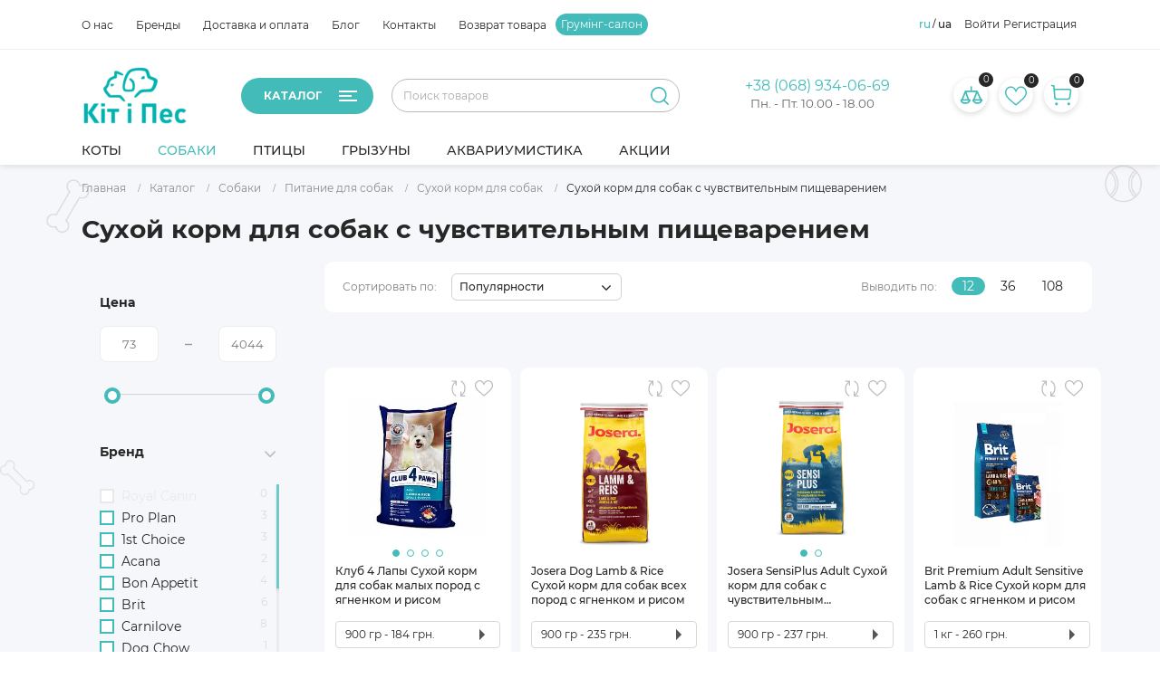

--- FILE ---
content_type: text/html; charset=utf-8
request_url: https://www.google.com/recaptcha/api2/aframe
body_size: 268
content:
<!DOCTYPE HTML><html><head><meta http-equiv="content-type" content="text/html; charset=UTF-8"></head><body><script nonce="HOY4QG-B-yv97oeXIFMJaQ">/** Anti-fraud and anti-abuse applications only. See google.com/recaptcha */ try{var clients={'sodar':'https://pagead2.googlesyndication.com/pagead/sodar?'};window.addEventListener("message",function(a){try{if(a.source===window.parent){var b=JSON.parse(a.data);var c=clients[b['id']];if(c){var d=document.createElement('img');d.src=c+b['params']+'&rc='+(localStorage.getItem("rc::a")?sessionStorage.getItem("rc::b"):"");window.document.body.appendChild(d);sessionStorage.setItem("rc::e",parseInt(sessionStorage.getItem("rc::e")||0)+1);localStorage.setItem("rc::h",'1768689402898');}}}catch(b){}});window.parent.postMessage("_grecaptcha_ready", "*");}catch(b){}</script></body></html>

--- FILE ---
content_type: text/css
request_url: https://kitipes.com.ua/bitrix/cache/css/s1/pets/page_660f75f2484b63a0d1f928395b030bd8/page_660f75f2484b63a0d1f928395b030bd8_v1.css?1768615335149876
body_size: 22926
content:


/* Start:/local/templates/pets/components/bitrix/catalog/main/style.css?168379644710265*/
.catalog-block-header{
	font-size: 16px;
	line-height: 15px;
	font-weight: 500;
	text-align: left;
	margin-bottom: 31px;
	border-bottom: 1px solid #D3D3D3;
	color: var(--main_font_color);
	padding-left: 0px;
	padding-bottom: 10px;
}

body.bx-theme-blue .catalog-block-header{border-color:#006cc0;}
body.bx-theme-green .catalog-block-header{border-color:#63aa28;}
body.bx-theme-red .catalog-block-header{border-color:#da3737;}
body.bx-theme-yellow .catalog-block-header{border-color:#f4b236;}


#catalog__content .catalog_image {
	display: block;
	width: 50%;
}

#catalog__content .catalog__nav {
	width: 50%;
	display: -webkit-box;
	display: -ms-flexbox;
	display: flex;
	-webkit-box-orient: vertical;
	-webkit-box-direction: normal;
	-ms-flex-direction: column;
	flex-direction: column;
	-webkit-box-pack: center;
	-ms-flex-pack: center;
	justify-content: center;
	-webkit-box-align: center;
	-ms-flex-align: center;
	align-items: center;
}

#catalog__content .title_box {
	margin: 0;
	padding-top: 0;
}
.catalog__filter-container {
	padding-top: 0px;
	padding-bottom: 18px;
}

.favorite-element-container .title_box {
	margin-bottom: 0;
}

#catalog__content .title_box{
	font-size: 32px;
	color: var(--main_font_color);
	padding-bottom: 10px;
	margin-bottom: 26px;
}

#catalog__content .title_box .sub_title {
	color: var(--main_font_color);
	font-weight: 900;
	font-size: 14px;
}

#catalog__content .catalog__nav_wrapper {
	width: 50%;
}

#catalog__content .catalog__nav_wrapper ul li.catalog__nav-item {
	padding: 10px 0;
}

#catalog__content .catalog__nav_wrapper ul li.catalog__nav-item a {
	display: block;
	padding: 10px 0;
	position: relative;
	color: var(--main_link_color);
	font-weight: 500;
	-webkit-transition: .2s ease-out;
	transition: .2s ease-out;
}

#catalog__content .catalog__nav_wrapper ul li.catalog__nav-item a:after {
	content: '';
	display: block;
	position: absolute;
	border: 6px solid transparent;
	border-left: 7px solid #000;
	top: 15px;
	right: 0;
	margin: auto;
	-webkit-transition: .2s ease-out;
	transition: .2s ease-out;
}

#catalog__content .catalog__nav_wrapper ul li.catalog__nav-item a:hover {
	color: var(--main_color_hover);
}

#catalog__content .catalog__nav_wrapper ul li.catalog__nav-item a:hover:after {
	border-left-color: var(--main_color_hover);
}

#catalog__content .catalog_image_wrapper {
	width: 100%;
	position: relative;
	height: 0;
	padding-top: 100%;
}

#catalog__content .catalog_image_wrapper .catalog_img {
	position: absolute;
	top: 0;
	bottom: 0;
	left: 0;
	right: 0;
	background-size: cover;
	background-repeat: no-repeat;
	background-position: top center;
}

#catalog__content {
	min-height: calc(100vh - 350px);
	flex: 0 0 100%;
	max-width: 100%;
	padding-right: 0;
	position: static;
	padding-left: 0px;
}
.catalog-list-row, .product_card_detail {
	max-width: 1300px;
	margin-left: auto!important;
	margin-right: auto!important;
}

#catalog__list .title_box {
	width: 100%;
}
.catalog__content .sorting_box .sorting {
	padding-right: 7px;
}

@media all and (max-width: 1140px){

	.catalog_wrapper {
		margin: 0 -10px;
	}

	#catalog__content .catalog__nav_wrapper ul li.catalog__nav-item {
		font-size: 14px;
	}

	#catalog__content .title_box .sub_title {
		font-size: 12px;
	}
}

@media screen and (max-width: 1024px) {


	#catalog__content {
		display: block;
		flex: 0 0 100%;
		max-width: 100%;
	}

	#catalog__content .title_box {
		font-size: 22px;
	}
	.catalog__list-content {
		padding-top: 10px;
		background-color: #F6F7FB;
		background-image: url(/local/templates/pets/images/main_content_bg.png);
	}
	.catalog__list-content .product__list.row {
		margin-left: -5px !important;
		margin-right: -5px !important;
	}

	.catalog__section-filter .bx-filter .bx-filter-parameters-box-container-block {
		width: 130px;
	}

	.catalog__section-filter .price-separator {
		width: 50px;
	}

	#catalog__filter, #catalog__list {
		flex: 0 0 100%;
		max-width: 100%;
	}
	#catalog__list {
		padding-left: 10px !important;
		margin-top: 0;
	}
	.catalog-list-row, .product_card_detail {margin-top: 0;}

	#catalog__filter .title {
		position: relative;
		margin: 0;
		justify-content: flex-start;
		padding: 5px 0;
	}

	.catalog__section-filter .del_filter {
		margin: -1px 0 0 13px;
		z-index: 10;
		font-size: 11px;
		text-transform: uppercase;
	}


	#catalog__filter #vertical-multilevel-menu ul {
		text-transform: none;
	}

	#catalog__filter ul#vertical-multilevel-menu li a, #catalog__filter ul#vertical-multilevel-menu li ul.section__list-sub li a {
		display: inline-block;
		vertical-align: middle;
		margin-right: 10px;
	}

	#catalog__filter ul#vertical-multilevel-menu li.parent .fa-angle-down {
		position: relative;
		top: auto;
		display: inline-block;
		vertical-align: middle;
	}

	.catalog__section-filter .bx-filter .bx-filter-input-checkbox .check {
		width: 16px;
		height: 16px;
	}

	.catalog__section-filter .bx-filter .bx-filter-input-checkbox input[type="checkbox"] + label.bx-filter-param-label .check:before ,
	.catalog__section-filter .bx-filter .bx-filter-input-checkbox input[type="radio"] + label.bx-filter-param-label .check:before {
		width: 10px;
		height: 10px;
	}
}

@media screen and (max-width: 768px) {

	#catalog__content .catalog__nav_wrapper {
		width: 70%;
	}

	#catalog__content .catalog__nav_wrapper ul li.catalog__nav-item {
		padding: 0;
	}

	№catalog__list .title_box {
		display: block;
		width: 100%;
	}

	№catalog__list .title_box{
		width: 100%;
	}

	№catalog__list .title_box .sorting_box {
		width: 100%;
		text-align: left;
	}

	#catalog__list .title_box {
		flex-direction: column;
		align-items: flex-start;
	}

	.catalog__list-content .product__list.row {
		margin-left: -1px !important;
		margin-right: -1px !important;
	}
}

@media screen and (max-width: 575.98px) {
	.catalog__list-content .sales_block {
		margin-top: 10px;
		margin-bottom: 10px;
	}
}
@media (max-width: 900px){
	#catalog__content .title_box{
		margin-bottom: 0px;
	}
	.main_content{
		overflow: hidden;
		padding-bottom: 30px;
	}
	.catalog__section-list.section_catalog_left{
		margin-bottom: 10px;
	}
}
.catalog_sort_row{
	padding: 13px 0;
	background-color: #fff;
	margin-left: 0px;
	margin-right: 0px;
}
.catalog_block_banner{
	margin-bottom: 20px;
}
.catalog_block_banner a{
	display: flex;
	overflow: hidden;
	border-radius: 8px;
	justify-content: center;
	align-items: center;
	width: 100%;
	height: 100%;
}
.catalog_block_banner a img{
	width: 100%;
  border-radius: 8px;
  transition: .3s;
	object-fit: cover;
}
@media (max-width: 900px){
	.catalog_block_banner a img{
		max-width: 100%;
		object-fit: contain;
		max-height: 100%;
	}
	.catalog_block_banner{
		height: 100%;
	}
}
.catalog_block_banner a:hover img{
	transform: scale(1.02);
}

.catalog-section-descr{
	font-size: 13px;
	line-height: 19px;
	color: #000;
	margin: 20px 0 15px 0;
}
dl.faq button {
  margin: 0;
  margin-top: 16px;
  padding: 4px 8px;
  font-weight: bold;
  font-size: 100%;
  border: none;
  background-color: transparent;
  border-radius: 5px;
}

dl dd {
  margin: 0;
  padding: 0;
  margin-left: 1.5em;
  padding-bottom: 20px;
  border-bottom: 2px solid #777;
}

dl.faq .desc {
  margin: 0;
  margin-top: 0.25em;
  padding: 0.25em;
  font-size: 100%;
  display: none;
  background-color: transparent;
}

dl.faq button:hover,
dl.faq button:focus {
  padding: 2px 6px;
  background-color: #def;
  border: 2px solid #005a9c;
  cursor: pointer;
}

dl.faq button[aria-expanded="false"]::before {
  content: url("data:image/svg+xml,%3C%3Fxml version='1.0' encoding='utf-8'%3F%3E%3Csvg xmlns='http://www.w3.org/2000/svg' width='12' height='12' viewBox='0 0 12 12' style='forced-color-adjust: auto;'%3E%3Cpolygon points='1 1, 1 11, 8 6' fill='currentcolor' stroke= 'currentcolor' /%3E%3C/svg%3E%0A");
  position: relative;
  left: -2px;
}

dl.faq button[aria-expanded="true"]::before {
  content: url("data:image/svg+xml,%3C%3Fxml version='1.0' encoding='utf-8'%3F%3E%3Csvg xmlns='http://www.w3.org/2000/svg' width='12' height='12' viewBox='0 0 12 12' style='forced-color-adjust: auto;'%3E%3Cpolygon points='1 1, 11 1, 6 8' fill='currentcolor' stroke= 'currentcolor' /%3E%3C/svg%3E ");
  position: relative;
  left: -4px;
  top: 2px;
}

.item-not-data-filter{
	display: flex;
	justify-content: center;
	align-items: center;
	margin-top: 50px;
	flex-direction: column;
	margin-bottom: 50px;
}

.item-not-data-filter .big-text{
	font-size: 25px;
}
@media (min-width: 1024px){
	.col-12.product-detail-slider.product-detail-viewed-slider.product-list-viewed-slider{
		padding-left: 0px;
		padding-right: 0px;
	}
}
.catalog-section-descr p {
	text-align: justify;
	display:block;
	margin-block-start: 1em;
	margin-block-end: 1em;
	margin-inline-start: 0px;
	margin-inline-end: 0px;
	line-height: 1.71;
}
.catalog-section-descr ul {
	margin-top:10px;
	margin-bottom:10px;
	padding-left:25px;
	list-style:initial;
	text-align: justify;
}
.catalog-section-descr ol {
	display:block;
	list-style-type:decimal;
	margin-block-start: 1em;
	margin-block-end: 1em;
	margin-inline-start: 0px;
	margin-inline-end: 0px;
	padding-inline-start: 35px;
	text-align: justify;
}
.catalog-section-descr table {
	width: 100%;
	margin-bottom: 20px;
	border: 1px solid #dddddd;
	border-collapse: collapse;
}
.catalog-section-descr table th {
	font-weight: bold;
	padding: 5px;
	background: transparent;
	border: 1px solid #dddddd;
}
.catalog-section-descr table td {
	border: 1px solid #dddddd;
	padding: 5px;
}
.catalog-section-descr h2 {
font-size: 20px;
}
.catalog-section-descr h3 {
font-size: 16px;
}
.catalog-section-descr a {
    font-size: 14px;
    font-weight: 500;
    color: #43bbba;
    outline: none!important;
    text-decoration: none;
}
.catalog-section-descr a, a:hover, a:focus {
    outline: none;
}
.catalog-section-descr a:focus{
  color: #000000!important;
}
.catalog-section-descr a:active {
  color: #dce0e0!important;
}
.catalog-section-descr a:hover{
  color: #000000!important;
  border-color: transparent!important;
}
.catalog-section-descr a:focus{
  color: #000000!important;
  font-weight: 300;
}
.catalog-section-descr a:active {
  color: #000000!important;
}
@media (max-width: 500px){
.catalog-section-descr h2 {
font-size: 16px;
	}
}
.catalog-section-descr h3 {
font-size: 14px;
	}
}
/* End */


/* Start:/local/templates/pets/components/bitrix/menu/section-menu/style.css?16764697884918*/

.catalog__filter ul#vertical-multilevel-menu,
.catalog__filter #vertical-multilevel-menu ul {
	width: 100%;
	font-size: 14px;
}

.catalog__filter ul#vertical-multilevel-menu li a,
.catalog__filter ul#vertical-multilevel-menu li ul.section__list-sub li a {
	display: block;
	font-weight: 100;
	position: relative;
	padding-top: 5px;
	padding-bottom: 5px;
}
.catalog__filter ul#vertical-multilevel-menu li a {
}
.catalog__filter ul#vertical-multilevel-menu li ul.section__list-sub li a {
}

.catalog__filter ul#vertical-multilevel-menu li ul.section__list-sub li a {
	/*padding-left: 10px;*/
	/*padding-right: 10px;*/
}

.catalog__filter ul#vertical-multilevel-menu li.section__list-item {
	position: relative;
}

.catalog__filter ul#vertical-multilevel-menu li.parent {
}

.catalog__filter ul#vertical-multilevel-menu li.root-item-selected a.root-item-parent-link,
.catalog__filter ul#vertical-multilevel-menu li.root-item-selected a.root-item-link,
.catalog__filter ul#vertical-multilevel-menu li.sub-item-selected a.sub-item-link {
	font-weight: 900;
	/*color: #81bc3d;*/
}

.catalog__filter ul#vertical-multilevel-menu li:not(.root-item-selected) a:hover {
	color: #81bc3d;
}

.catalog__filter ul#vertical-multilevel-menu li ul.section__list-sub {
	position: relative;
	padding-top: 3px;
	padding-bottom: 3px;
	padding-left: 20px;
	width: 100%;
	margin: 0;
	border: none;
	display: block;
	-webkit-transition: max-height .3s ease-in-out;
	transition: max-height .3s ease-in-out;
}

.catalog__filter ul#vertical-multilevel-menu li.item-selected ul.section__list-sub {
	max-height: 700px;
	-webkit-transition: max-height .5s ease-in-out;
	transition: max-height .5s ease-in-out;
}

.catalog__filter ul#vertical-multilevel-menu li.item-selected ul.section__list-sub,
.catalog__filter ul#vertical-multilevel-menu li ul.section__list-sub li {
	/*border: 1px solid transparent;*/
	/*-webkit-transition: .2s ease-out;*/
	/*transition: .2s ease-out;*/
}

.catalog__filter ul#vertical-multilevel-menu li ul.section__list-sub li:hover a {
	color: #80b266;
}

.catalog__filter ul#vertical-multilevel-menu ul li.sub-item-selected {
	/*background-color: #81bc3d;*/
}

.catalog__filter ul#vertical-multilevel-menu li .elem-count {
	color: #939393;
}

.catalog__filter ul#vertical-multilevel-menu ul li.sub-item-selected a, .catalog__filter ul#vertical-multilevel-menu ul li.sub-item-selected:hover a,
.catalog__filter ul#vertical-multilevel-menu li .elem-count {
	/*color: #fff !important;*/
}



.section_catalog_left #section_vertical-multilevel-menu{
	padding: 20px;
	border-left: 1px solid #EDEDED;
	border-right: 1px solid #EDEDED;
	border-bottom: 1px solid #EDEDED;
	border-bottom-left-radius: 8px;
	border-bottom-right-radius: 8px;
}
.section_catalog_left .title{
	padding: 10px 20px;
	background-color: #FEE001;
	border-top-left-radius: 8px;
	border-top-right-radius: 8px;
}
.section_catalog_left .title a svg{
	position: relative;
	top: -1px;
}
.section_catalog_left .title a span{
	font-weight: 600;
	font-size: 16px;
	line-height: 20px;
	color: var(--main_font_color);
}
.section__list-sub{
	margin-left: 16px;
}
.section__list-root .sub-item,
.section__list-root .sub-item-parent{
	margin-bottom: 20px;
}
.section__list-root > .sub-item > a,
.section__list-root >.sub-item-parent > a{
	font-weight: bold;
}
.section__list-sub .root-item-parent,
.section__list-sub .root-item{
	margin-bottom: 14px;
}
.section__list-root li{
	position: relative;
}
.section__list-root li a{
	font-size: 14px;
	line-height: 17px;
	font-weight: normal;
}
.sub-item-parent-link,
.root-item-parent-link{
	padding: 0px;
	display: flex;
	align-items: center;
	justify-content: space-between;
	background-color: transparent;
	font-weight: bold!important;
	font-size: 14px;
	line-height: 17px;
	margin-bottom: 14px;
}
.sub-item-parent-link.active,
.root-item-parent-link.active{
	color: var(--main_color)!important;
}
.section__list-item.sub-item-parent.in > a{
	color: var(--main_color);
}
.section__list-item.root-item-parent.in > a{
	color: var(--main_color);
}
.open_level_two,
.open_level{
	position: absolute;
	right: 0;
	top: -3px;
	width: 26px;
	height: 26px;
	font-size: 15px;
	background-color: transparent;
}

.open_level.in .filter_minus,
.open_level_two.in .filter_minus{
	display: none;
}
.open_level .filter_plus,
.open_level_two .filter_plus{
	display: none;
}
.open_level.in .filter_plus,
.open_level_two.in .filter_plus{
	display: block;
}
.open_level.in .filter_plus line,
.open_level_two.in .filter_plus line{
	transition: .3s;
}
.open_level.in:hover .filter_plus line,
.open_level_two.in:hover .filter_plus line{
	stroke: var(--main_color_hover);
}
@media (max-width: 900px){
	#categories .title{
		display: none!important;
	}
}

/* End */


/* Start:/local/templates/pets/components/bitrix/catalog/main/bitrix/catalog.smart.filter/main/style.css?171342740433791*/
/*
.mob_modef{
display:none;
}
*/
.bx-filter {
	width: 100%;
	min-width: 220px;
	font-family: "Open Sans", "Helvetica Neue", Helvetica, Arial, sans-serif;
	margin-bottom: 20px;
}
.bx-filter .bx-filter-section {
	/*background: #edf6fc; /* color */
	position: relative;
	padding-top: 26px
}
.bx-filter .bx-filter-section>.row {
	padding: 0 5px;
}
.bx-filter .bx-filter-title {
	font-size: 18px;
	margin-bottom: 10px;
	color: #000;
}
/*Sections*/
#categories #section_vertical-multilevel-menu{
	border-left: none!important;
	border-right: none!important;
	display: none;
	border-bottom: none!important;
}
.bx-filter .bx-filter-parameters-box {
	position: relative;
}
@media (min-width: 992px) {
	.bx-filter .bx-filter-section .col-md-4:nth-child(3n+1) {
		clear: both;
	}
}
@media (min-width: 768px) and (max-width: 991px) {
	.bx-filter .bx-filter-section .col-md-4:nth-child(2n+1) {
		clear: both;
	}
}
.bx-filter .bx-filter-parameters-box-title span {
	cursor: pointer;
}
.bx-filter .bx-filter-block {
	display: block !important;
	height: 0;
	overflow: hidden;
	-webkit-transition: all .3s ease;
	-moz-transition: all .3s ease;
	-ms-transition: all .3s ease;
	-o-transition: all .3s ease;
	transition: all .3s ease;
	-webkit-box-sizing: content-box;
	-moz-box-sizing: content-box;
	box-sizing: content-box;
}
.bx-filter .bx-filter-parameters-box.bx-active .bx-filter-block {
	height: auto;
}
.bx-filter .bx-filter-button-box .bx-filter-block,
.bx-filter .bx-filter-parameters-box.bx-active .bx-filter-block {
	display: block;
}
.bx-filter .bx-filter-parameters-box.bx-active .bx-filter-block i.bx-ft-sub {
	font-size: 14px;
	font-style: normal;
	display: block;
	padding-bottom: 5px;
}
.bx-filter-parameters-box-container {
	padding-bottom: 20px;
}
.bx-filter-parameters-box-container .checkbox:first-child {
	margin-top: 0;
}
.bx-filter .bx-filter-parameters-box-container-block {
	font-size: 11px;
	color: #3f3f3f;
}
/*
* INPUTS
*
*/

.bx-filter .bx-filter-input-container {}
.bx-filter .bx-filter-input-container input {
	display: block;
	width: 100%;
	font-size: 18px;
	height: 40px;
	margin: 0;
	padding: 0 4px;
	border: 1px solid #ccd5db;
	border-radius: 8px;
	background: #fff;
	outline: none
}
.bx-retina .bx-filter .bx-filter-input-container input {
	border-style: solid;
	border-width: 1px;
	-webkit-border-image: url(/local/templates/pets/components/bitrix/catalog/main/bitrix/catalog.smart.filter/main/images/border_default.png) 2 repeat;
	-moz-border-image: url(/local/templates/pets/components/bitrix/catalog/main/bitrix/catalog.smart.filter/main/images/border_default.png) 2 repeat;
	-o-border-image: url(/local/templates/pets/components/bitrix/catalog/main/bitrix/catalog.smart.filter/main/images/border_default.png) 2 repeat;
	border-image: url(/local/templates/pets/components/bitrix/catalog/main/bitrix/catalog.smart.filter/main/images/border_default.png) 2 repeat;
}
/*.bx-filter .bx-filter-input-container input:focus {
	border-color: #499fd8;
}
.bx-retina .bx-filter .bx-filter-input-container input:focus {
	-webkit-border-image: url(/local/templates/pets/components/bitrix/catalog/main/bitrix/catalog.smart.filter/main/images/active.png) 2 repeat;
	   -moz-border-image: url(/local/templates/pets/components/bitrix/catalog/main/bitrix/catalog.smart.filter/main/images/active.png) 2 repeat;
		 -o-border-image: url(/local/templates/pets/components/bitrix/catalog/main/bitrix/catalog.smart.filter/main/images/active.png) 2 repeat;
			border-image: url(/local/templates/pets/components/bitrix/catalog/main/bitrix/catalog.smart.filter/main/images/active.png) 2 repeat;
}

/*
COLOR
*/
.bx-ios .bx-filter .bx-filter-input-container input {
	/* Fix of input shadow for IOS browsers. */

	background-image: -webkit-linear-gradient(#ffffff 0%, #ffffff 100%);
	background-image: linear-gradient(#ffffff 0%, #ffffff 100%);
}
.bx-filter .bx-filter-button-box {
	clear: both;
}
/*
*Track
*
*/

.open_level .filter_minus svg line{
	stroke: var(--main_color_active)!important;
}

#categories .section__list-item.sub-item-parent{
	margin-bottom: 10px;
}
#categories .sub-item{
	margin-bottom: 10px;
}
#categories .section__list-item.sub-item-parent a{
	font-weight: normal!important;
}
#categories .sub-item a{
	font-weight: normal!important;
}
.bx-filter .bx-ui-slider-track-container {
	padding-top: 35px;
	padding-bottom: 25px;
}
.bx-filter .bx-ui-slider-track {
	position: relative;
	height: 7px;
	/*background: #d8e9f0;/* COLOR */
}
.bx-filter .bx-ui-slider-part {
	position: absolute;
	top: -6px;
	width: 1px;
	height: 17px;
	background: #a2bfc7;
}
.bx-filter .bx-ui-slider-part.p1 {
	left: -1px;
}
.bx-filter .bx-ui-slider-part.p2 {
	left: 25%;
}
.bx-filter .bx-ui-slider-part.p3 {
	left: 50%;
}
.bx-filter .bx-ui-slider-part.p4 {
	left: 75%;
}
.bx-filter .bx-ui-slider-part.p5 {
	right: -1px;
}
.bx-filter .bx-ui-slider-part span {
	font-size: 11px;
	/*font-weight: bold;*/

	position: absolute;
	top: -16px;
	left: 50%;
	display: block;
	width: 100px;
	margin-left: -50px;
	text-align: center;
	color: #000;
}
.bx-filter .bx-ui-slider-part.p2 span,
.bx-filter .bx-ui-slider-part.p3 span,
.bx-filter .bx-ui-slider-part.p4 span {
	color: #6b8086;
}
.bx-filter .bx-ui-slider-range,
.bx-filter .bx-ui-slider-pricebar,
.bx-filter .bx-ui-slider-pricebar-vd,
.bx-filter .bx-ui-slider-pricebar-vn,
.bx-filter .bx-ui-slider-pricebar-v {
	position: absolute;
	top: 0;
	bottom: 0;
}
.bx-filter .bx-ui-slider-range {
	z-index: 50;
}
.bx-filter .bx-ui-slider-pricebar {
	z-index: 100;
}
.bx-filter .bx-ui-slider-pricebar-vd {
	z-index: 60;
	/*background: #849da4;/* COLOR */
}
.bx-filter .bx-ui-slider-pricebar-vn {
	z-index: 70;
	/*background: #a8dff3;/* COLOR */
}
.bx-filter .bx-ui-slider-pricebar-v {
	z-index: 80;
	/*background: #499fd8;/* COLOR */
}
.bx-filter .bx-ui-slider-handle {
	position: absolute;
	top: 100%;
	width: 22px;
	height: 22px;
	border-bottom: none;
}
.bx-filter .bx-ui-slider-handle:hover {
	-webkit-cursor: grab;
	-ms-cursor: grab;
	-o-cursor: grab;
	cursor: grab;
}
.bx-filter .bx-ui-slider-handle:active {
	-webkit-cursor: grabbing;
	-ms-cursor: grabbing;
	-o-cursor: grabbing;
	cursor: grabbing;
}
.bx-filter .bx-ui-slider-handle.left {
	left: 0;
	margin-left: -21px;
	/* COLOR */
	/*background: url([data-uri]) no-repeat right top;*/
}
.bx-filter .bx-ui-slider-handle.right {
	right: 0;
	margin-right: -21px;
	/* COLOR */
	/*background: url([data-uri]) no-repeat left top;*/
}

/*
*	Select
*
*/

.bx-filter .bx-filter-select-container {
	display: block;
	-webkit-box-sizing: border-box;
	-moz-box-sizing: border-box;
	box-sizing: border-box;
	height: 35px;
	border-radius: 10px;
	border: 1px solid #EDEDED;
}
.bx-retina .bx-filter .bx-filter-select-container {
	border-style: solid;
	border-width: 1px;
	-webkit-border-image: url(/local/templates/pets/components/bitrix/catalog/main/bitrix/catalog.smart.filter/main/images/border_default.png) 2 repeat;
	-moz-border-image: url(/local/templates/pets/components/bitrix/catalog/main/bitrix/catalog.smart.filter/main/images/border_default.png) 2 repeat;
	-o-border-image: url(/local/templates/pets/components/bitrix/catalog/main/bitrix/catalog.smart.filter/main/images/border_default.png) 2 repeat;
	border-image: url(/local/templates/pets/components/bitrix/catalog/main/bitrix/catalog.smart.filter/main/images/border_default.png) 2 repeat;
}
/* COLOR */
/*.bx-filter .bx-filter-select-container.bx-active,
.bx-filter .bx-filter-select-container:focus {
	border-color: #499fd8;
}
.bx-retina .bx-filter .bx-filter-select-container.bx-active,
.bx-retina .bx-filter .bx-filter-select-container:focus {
	-webkit-border-image: url(/local/templates/pets/components/bitrix/catalog/main/bitrix/catalog.smart.filter/main/images/active.png) 2 repeat;
	   -moz-border-image: url(/local/templates/pets/components/bitrix/catalog/main/bitrix/catalog.smart.filter/main/images/active.png) 2 repeat;
		 -o-border-image: url(/local/templates/pets/components/bitrix/catalog/main/bitrix/catalog.smart.filter/main/images/active.png) 2 repeat;
			border-image: url(/local/templates/pets/components/bitrix/catalog/main/bitrix/catalog.smart.filter/main/images/active.png) 2 repeat;
}*/
.bx-filter .bx-filter-select-block {
	position: relative;
	display: block;
	-webkit-box-sizing: border-box;
	-moz-box-sizing: border-box;
	box-sizing: border-box;
	width: 100%;
	height: 33px;
	margin: 0;
	border: none;
	border-radius: 10px;
	background: #fff;
}
.bx-filter .bx-filter-select-text {
	font-size: 15px;
	line-height: 33px;
	overflow: hidden;
	max-width: 100%;
	height: 33px;
	cursor: pointer;
	vertical-align: middle;
	white-space: nowrap;
	text-overflow: ellipsis;
	-ms-text-overflow: ellipsis;
	padding: 0 33px 0 10px;
	position: relative;
}
.bx-filter .bx-filter-select-text.fix {
	min-width: 120px;
	position: relative;
}
.bx-filter .bx-filter-select-text label {
	cursor: pointer;
}
.bx-filter .bx-filter-select-arrow {
	position: absolute;
	top: 0;
	right: 0;
	width: 34px;
	height: 33px;
	cursor: pointer;
	background: url('[data-uri]') no-repeat center;
}
/*
*	Select popup
*
*/

.bx-filter-select-popup {
	background: #fff;
	padding: 0;
	min-width: 205px;
	max-width: 205px;
}
.bx-filter-select-popup ul {
	margin: 0;
	padding: 0;
	list-style: none;
}
.bx-filter-select-popup ul li {
	display: block;
	text-align: left;
	vertical-align: middle;
}
.bx-filter-select-popup ul li:first-child {
	border-bottom: 1px solid #e5e5e5;
	padding-bottom: 5px;
	margin-bottom: 5px;
}
.bx-filter-select-popup ul li label {
	font-size: 14px;
	line-height: 26px;
	display: block;
	text-align: left !important;
	overflow: hidden;
	-webkit-box-sizing: border-box;
	-moz-box-sizing: border-box;
	box-sizing: border-box;
	width: 100%;
	height: 26px;
	padding: 0 5px;
	cursor: pointer;
	vertical-align: middle;
	white-space: nowrap;
	text-overflow: ellipsis;
	-ms-text-overflow: ellipsis;
	color: #575757;
}
.bx-filter-select-popup ul li label.selected,
.bx-filter-select-popup ul li label:hover {
	color: #000;
	background: rgba(221, 221, 221, .3);
}
.bx-filter-select-popup ul li label.disabled {
	color: #b8b8b8;
	background: transparent;
}
.bx-filter-select-popup ul li .bx-filter-param-text {
	line-height: 1 !important;
	position: relative;
	top: 2px;
}
/*
* TAGS
*
*/

.bx-filter .bx-filter-tag {
	padding: 18px;
}
.bx-filter .bx-tag-link {
	font-size: 12px;
	text-decoration: none;
	text-shadow: none;
}
.bx-filter .bx-tag-link.bx-active,
.bx-filter .bx-tag-link:hover {
	color: #1d3d46;
}
/*
*	LABEL
*
*/
.bx-filter .bx-filter-param-label {
	min-height: 20px;
	font-weight: normal;
	cursor: pointer;
}

.bx-filter .bx-filter-param-btn-inline .bx-filter-param-label {
	float: left;
	display: block;
	margin-right: 5px;
}
.bx-filter .bx-filter-param-btn-block .bx-filter-param-label {
	display: block;
}
.bx-filter .bx-filter-param-label {
	/*font-size: 13px;*/
}
.bx-filter .bx-filter-param-label.dib {
	display: inline-block;
}
.bx-filter .bx-filter-param-text {
	font-weight: normal;
	font-size: 14px;
	line-height: 1;
	position: relative;
	top: 6px;
	margin-bottom: 5px;
}
.bx-filter .bx-filter-param-label.disabled .bx-filter-param-text {
	color: #6c6c6c;
}
.bx-filter-select-popup .bx-filter-param-label.bx-active {
	background: #f3f8fa;
}
/*
*	Checkbox / Radio
*
*/

.bx-filter .bx-filter-input-checkbox {}
.bx-filter .bx-filter-input-checkbox input[type=radio],
.bx-filter .bx-filter-input-checkbox input[type=checkbox] {}
.bx-filter .bx-filter-input-checkbox .bx-filter-param-text {
	display: block;
	text-align: left;
}
/*
* 	BTN
*
*/

.bx-filter .bx-filter-param-btn {
	font-weight: normal;
	display: inline-block;
	width: 38px;
	height: 38px;
	padding: 6px;
	text-align: center;
	text-decoration: none;
	color: #000;
	vertical-align: middle;
	border: 1px solid #ccd5db;
	border-radius: 2px;
	background: #fff;
	position: relative;
	-webkit-transition: border .3s ease, box-shadow .1s ease, color .3s ease;
	-moz-transition: border .3s ease, box-shadow .1s ease, color .3s ease;
	-ms-transition: border .3s ease, box-shadow .1s ease, color .3s ease;
	-o-transition: border .3s ease, box-shadow .1s ease, color .3s ease;
	transition: border .3s ease, box-shadow .1s ease, color .3s ease;
	cursor: pointer;
}
/* COLOR */
/*.bx-filter .bx-filter-param-label.bx-active .bx-filter-param-btn,
.bx-filter .bx-filter-param-btn:hover,
.bx-filter .bx-filter-param-btn:active,
.bx-filter .bx-filter-param-btn:focus {
	border-color: #499fd8;
}
.bx-retina .bx-filter .bx-filter-param-label.bx-active .bx-filter-param-btn,
.bx-retina .bx-filter .bx-filter-param-btn:hover,
.bx-retina .bx-filter .bx-filter-param-btn:active,
.bx-retina .bx-filter .bx-filter-select-container:focus {
	-webkit-border-image: url(/local/templates/pets/components/bitrix/catalog/main/bitrix/catalog.smart.filter/main/images/active.png) 2 repeat;
	   -moz-border-image: url(/local/templates/pets/components/bitrix/catalog/main/bitrix/catalog.smart.filter/main/images/active.png) 2 repeat;
		 -o-border-image: url(/local/templates/pets/components/bitrix/catalog/main/bitrix/catalog.smart.filter/main/images/active.png) 2 repeat;
			border-image: url(/local/templates/pets/components/bitrix/catalog/main/bitrix/catalog.smart.filter/main/images/active.png) 2 repeat;
}*/
/* --- colors */
.bx-filter .bx-filter-param-btn.bx-color-sl {}

.bx-filter .bx-filter-param-label.disabled .bx-filter-param-btn.bx-color-sl {
	background: transparent;
	box-shadow: none
}
.bx-filter .bx-filter-param-label.disabled .bx-filter-param-btn.bx-color-sl {
	position: relative;
}
.bx-filter .bx-filter-param-label.disabled .bx-filter-param-btn.bx-color-sl:before {
	position: absolute;
	bottom: 0;
	right: 0;
	top: 0;
	left: 0;
	content: ' ';
	display: block;
	z-index: 100;
	background: url("[data-uri]") no-repeat center;
	opacity: .7;
}
.bx-filter .bx-filter-param-btn .bx-filter-param-text {
	line-height: 26px;
}
/*
* BTN P/M
*
*/

.bx-filter .bx-filter-param-btn.bx-spm {
	width: 23px;
	min-width: 23px;
	height: 23px;
	line-height: 23px;
	font-weight: normal;
	padding: 0;
	font-size: 17px;
	color: #767b7e;
	vertical-align: top;
	border-radius: 50%;
	background-color: transparent;
}
.bx-filter .bx-filter-param-btn.bx-spm.bx-plus {
	background: url("[data-uri]") no-repeat center;
}
.bx-filter .bx-filter-param-btn.bx-spm.bx-minus {
	background: url("[data-uri]") no-repeat center;
}
.bx-filter .bx-filter-param-btn.bx-spm:active {
	outline: none !important;
	box-shadow: inset 0 2px 3px rgba(0, 0, 0, .12);
}
.bx-filter span.bx-spm {
	font-size: 18px;
	/*font-weight:bold;*/

	line-height: 23px;
	display: inline-block;
	height: 23px;
	margin: 0 10px;
	vertical-align: middle;
	color: #000;
}
/*
*	icon
*
*/

.bx-filter-select-popup .bx-filter-select-text-icon,
.bx-filter .bx-filter-select-text-icon {
	line-height: 33px;
	position: relative;
	display: inline-block;
	width: 23px;
	height: 23px;
	margin-top: -4px;
	margin-right: 2px;
	vertical-align: middle;
	border-radius: 2px;
}
.bx-filter-select-popup .bx-filter-btn-color-icon,
.bx-filter .bx-filter-btn-color-icon {
	line-height: 24px;
	border-radius: 2px;
	display: inline-block;
	width: 24px;
	height: 16px;
	vertical-align: middle;
	box-shadow: inset 0 0 0 1px rgba(0, 0, 0, .05);
	-webkit-background-size: cover;
	background-size: contain;
  background-repeat: no-repeat;
  background-position: center;
}
.bx-filter-select-popup .bx-filter-btn-color-icon {
	width: 20px;
	min-width: 20px;
	height: 13px;
	min-height: 13px;
	margin: 2px 0;
	top: 0 !important;
	background-size: cover;
	background-repeat: no-repeat;
	background-position: center;
	margin-right: 10px;
}
.bx-filter .bx-filter-select-block .bx-filter-btn-color-icon {
	top: -1px !important;
}
.bx-filter-btn-color-icon.all {
	position: relative;
	border: none;
	box-shadow: none
}
.bx-filter-btn-color-icon.all:after,
.bx-filter-btn-color-icon.all:before {
	position: absolute;
	width: 60%;
	height: 60%;
	background: #fff;
	content: " ";
	box-shadow: inset 0 0 0 1px rgba(0, 0, 0, .2);
}
.bx-filter-btn-color-icon.all:after {
	right: 0;
	bottom: 0;
}
.bx-filter-btn-color-icon.all:before {
	top: 0;
	left: 0;
}
.bx-filter .bx-filter-param-label.disabled .bx-filter-btn-color-icon {
	opacity: .2;
}
/*
* 	BIZ
*
*/.bx-filter .bx-filter-parameter-biz {
	  font-size: 14px;
	  line-height: 15px;
	  display: inline-block;
	  margin-right: 10px;
	  text-decoration: none;
	  color: #1485ce;
	  border-bottom: 1px dashed;
  }
.bx-filter .bx-filter-parameter-biz:hover {
	text-decoration: none;
	border-bottom: 1px solid;
}
.bx-filter .bx-filter-parameter-biz.bx-active {
	position: relative;
	/*padding-left:20px;*/

	color: #000;
	border-color: transparent;
}
/*
*	BTN result and reset
*
*/

.btn-themes {
	/*background-color: #1485CE;/* COLOR */
	/*border-color: #1485CE;/* COLOR */
	color: #FFF
}
.btn-themes.bx-active,
.btn-themes.focus,
.btn-themes:active,
.btn-themes:focus,
.btn-themes:hover{
	/*background-color: #53A4D8;/* COLOR */
	/*border-color: #53A4D8;/* COLOR */
	color: #FFF
}
/*
* 	Result Popup
*
*/

.bx-filter .bx-filter-popup-result {
	font-size: 13px;
	font-weight: normal;
	position: absolute;
	z-index: 915;
	display: none;
	line-height: normal;
	/* margin-top: -7px; */
	/* margin-left: 10px; */
	padding: 10px;
	white-space: nowrap;
	color: #3f3f3f;
	/* height: 50px; */
	border-style: solid;
	box-shadow: 0 2px 4px 0 rgba(200, 200, 200, 0.5);
	border: solid 1px #ebebeb;
	background-color: #fff;
}
.bx-filter .bx-filter-popup-result.left {
	border-width: 2px 10px 2px 2px;
	-webkit-border-image: url(/local/templates/main/components/bitrix/catalog/main/bitrix/catalog.smart.filter/main/images/result_popup_left.png) 4 20 4 4 repeat;
	-moz-border-image: url(/local/templates/main/components/bitrix/catalog/main/bitrix/catalog.smart.filter/main/images/result_popup_left.png) 4 20 4 4 repeat;
	-o-border-image: url(/local/templates/main/components/bitrix/catalog/main/bitrix/catalog.smart.filter/main/images/result_popup_left.png) 4 20 4 4 repeat;
	border-image: url(/local/templates/main/components/bitrix/catalog/main/bitrix/catalog.smart.filter/main/images/result_popup_left.png) 4 20 4 4 fill repeat;
}
.bx-filter .bx-filter-popup-result.right {
	/* border-width: 2px 2px 2px 10px; */
	/* border-color: darkblue; */
}

.bx-filter .bx-filter-popup-result.right {
	left: 99%;
}
.bx-filter .bx-filter-popup-result.left {
	right:99%;
}
.bx-filter-horizontal .bx-filter-popup-result{
	display: inline-block;
	position: relative;
	left: auto;
	right: auto;
	bottom: -7px;
}
.bx-filter .bx-filter-popup-result a {
	margin-left: 10px;
	display: block;
	height: 36px;
	display: flex;
	justify-content: center;
	align-items: center;
}
.bx-filter .bx-filter-popup-result a:hover {
	text-decoration: none;
}
.bx-filter .bx-filter-popup-result-close {
	display: none;
}
.bx-filter .bx-filter-popup-result .arrow {
	width: 12px;
	height: 12px;
	border: 1px solid #ddd;
	border-right: 0;
	border-top: 0;
	position: absolute;
	transform: rotate(45deg);
	left: -7px;
	top: 0;
	bottom: 0;
	background-color: #fff;
	margin: auto;
}

.bx-filter .bx-filter-popup-result #modef_num {
	font-weight: 900;
	font-size: 14px;
}
@media (max-width: 767px) {
	.bx-touch .bx-filter .bx-filter-popup-result {
		font-size: 12px;
		line-height: 14px;
		position: fixed !important;
		z-index: 1001;
		top: auto !important;
		right: 0 !important;
		bottom: 0 !important;
		left: 0 !important;
		margin-top: 0;
		margin-left: 0;
		width: auto;
		height: auto;
		padding: 10px;
		border-radius: 2px;
		border: 1px solid #c6dae7;
		background: rgba(255,255,255,.9);
	}
	.bx-touch .bx-filter .bx-filter-popup-result br{display: none;}
	.bx-filter .bx-filter-popup-result .arrow {
		display: none;
	}
}

.catalog__section-list.section_catalog_left #categories .title{
	display: none;
}
.catalog__section-filter .title{
	display: none!important;
}
#catalog__filter .title {
	font-weight: 600;
	font-size: 16px;
	line-height: 20px;
	padding: 10px 20px;
	background-color: transparent;
	border-top-left-radius: 8px;
	border-top-right-radius: 8px;
	display: flex;
	justify-content: flex-start;
	align-items: center;
	color: var(--main_font_color);
	/*border-bottom: 1px solid #ddd;*/
}
#catalog__filter .title svg{
	margin-right: 10px;
	position: relative;
	top: -1px;
	display: none;
}
#catalog__filter .title span {
	display: inline-block;
	vertical-align: middle;
	font-weight: bold;
	color: var(--main_font_color);
}
#catalog__filter .title .bx-nav-title {
	width: calc(100% - 40px);
}
#catalog__filter .title .bx-nav-icon {
	width: 30px;
	height: 30px;
	margin-right: 5px;
}
#catalog__filter .title img {
	width: auto;
	height: auto;
	max-height: 30px;
	max-width: 30px;
}

/*.bx-filter .bx-filter-parameters-box.bx-active .bx-filter-block {*/
/*	border-bottom: solid 1px #d4d4d4;*/
/*}*/


/* Старые чекбоксы */

#catalog__filter .bx-filter-input-checkbox {
	margin: 0;
}

#catalog__filter .bx-filter-input-checkbox input {
	display: none;
}

#catalog__filter label.bx-filter-param-label {
	display: flex;
	position: relative;
	min-height: 15px;
	padding-left: 0;
	padding-right: 30px;
	margin-bottom: 2px;
	padding-bottom: 3px;
}

#catalog__filter .bx-filter-input-checkbox:last-child label.bx-filter-param-label {
	margin-bottom: 0;
}

#catalog__filter label.bx-filter-param-label:before,
#catalog__filter label.bx-filter-param-label:after {
	content: "";
	line-height: 1;
	width: 15px;
	height: 15px;
	display: block;
	position: absolute;
	font-family: FontAwesome;
	top: 5px;
	left: 0;
	display: none;
}
#catalog__filter .bx-filter .bx-filter-input-checkbox input[type="radio"] + label.bx-filter-param-label .check{
	border-radius: 50%;
}
#catalog__filter .bx-filter .bx-filter-input-checkbox label.bx-filter-param-label:before {
	border: 1px solid #ddd;
}
#catalog__filter .bx-filter .bx-filter-input-checkbox input[type="radio"]:checked + label.bx-filter-param-label:after {
	content: "\f00c";
	left: 2px;
}
#catalog__filter .bx-filter .bx-filter-input-checkbox input[type="radio"] + label.bx-filter-param-label .check:before {
	display: block;
	position: absolute;
	content: '';
	width: 100%;
	height: 100%;
	top: 0;
	left: 0;
	bottom: 0;
	right: 0;
	margin: auto;
	background-image: url(/local/templates/pets/components/bitrix/catalog/main/bitrix/catalog.smart.filter/main/images/check-symbol.svg);
	-webkit-background-size: cover;
	background-size: cover;
	opacity: 0;
}
#catalog__filter .bx-filter .bx-filter-input-checkbox input[type="radio"] + label.bx-filter-param-label .check:before {
	content: '\f111';
	font-family: FontAwesome;
	font-size: 0px;
	background: none;
	width: 10px;
	height: 10px;
}
#catalog__filter .bx-filter .bx-filter-input-checkbox input[type="radio"]:checked + label.bx-filter-param-label .check:before {
	opacity: 1;
	background-color: var(--add_color);
	border-radius: 50%;
}
#catalog__filter .bx-filter .bx-filter-input-checkbox input[type="radio"]:checked + label.bx-filter-param-label .check{
	border: solid 2px var(--add_color);
}
#catalog__filter .bx-filter .bx-filter-input-checkbox .disabled .check {
	border-color: #E9E9E9;
}
#catalog__filter .bx-filter .bx-filter-input-checkbox .disabled .bx-filter-param-text {
	color: #E9E9E9;
}
#catalog__filter .bx-filter .bx-filter-input-checkbox .bx-filter-param-text {
	display: inline;
	vertical-align: middle;
	font-size: 14px;
	font-weight: 100;
	line-height: 1;
}
#catalog__filter .bx-filter .bx-filter-input-checkbox .count_items {
	display: block;
	position: absolute;
	font-size: 12px;
	right: 13px;
	top: 4px;
	color: #DCDCDC;
	line-height: 1;
}

#catalog__filter .radio.bx-filter-input-checkbox:first-child{
	margin-bottom: 7px;
}

/* Конец старые чекбоксы */


/* Новые чекбоксы */

#catalog__filter .bx-filter .bx-filter-input-checkbox input[type="checkbox"]:checked + label.bx-filter-param-label .check{
	border-color: var(--add_color);
}
#catalog__filter .bx-filter .bx-filter-input-checkbox input[type="checkbox"]:checked + label.bx-filter-param-label .check svg path{
	fill: transparent;
}
#catalog__filter .bx-filter .bx-filter-input-checkbox input[type="checkbox"]:checked + label.bx-filter-param-label .check svg polyline{
	stroke-dashoffset: 0;
}
#catalog__filter .bx-filter .bx-filter-input-checkbox .check svg{
	position: absolute;
  top: -2px;
  left: -2px;
}
#catalog__filter .bx-filter .bx-filter-input-checkbox .check {
  position: relative;
  top: 5px;
  float: left;
  margin-right: 8px;

  min-width: 16px;
  min-height: 16px;

	max-width: 16px;
  max-height: 16px;

	width: 16px;
  height: 16px;

  border: 2px solid var(--main_color);
	background-color: #fff;
}
#catalog__filter .bx-filter .bx-filter-input-checkbox .check svg path {
  fill: none;
  stroke: var(--add_color);
  stroke-width: 2;
  stroke-linecap: round;
  stroke-linejoin: round;
  stroke-dasharray: 71px;
  stroke-dashoffset: 71px;
  transition: all 0.6s ease;
}
#catalog__filter .bx-filter .bx-filter-input-checkbox .check svg polyline {
  fill: none;
  stroke: var(--main_color);
  stroke-width: 2;
  stroke-linecap: round;
  stroke-linejoin: round;
  stroke-dasharray: 18px;
  stroke-dashoffset: 18px;
  transition: all 0.3s ease;
}

/* Конец нвоые чекбоксы */

#catalog__filter .bx-filter .bx-filter-param-btn-inline .bx-filter-param-label {
	padding: 0;
}

#catalog__filter .bx-filter .bx-filter-param-btn.bx-color-sl {
	border-color: transparent;
	padding: 3px;
	width: 35px;
	height: 26px;
	display: flex;
	justify-content: center;
	align-items: center;
	background-color: transparent;
}

#catalog__filter .bx-filter .bx-filter-param-label.bx-active .bx-filter-param-btn,
#catalog__filter .bx-filter .bx-filter-param-btn:hover,
#catalog__filter .bx-filter .bx-filter-param-btn:active,
#catalog__filter .bx-filter .bx-filter-param-btn:focus {
	border: 1px solid var(--main_color) !important;
}

#catalog__filter .bx-filter .bx-filter-param-label.disabled {
	pointer-events: none;
	/*bdbdbd*/
}

#catalog__filter .del_filter {
	-webkit-border-radius: 0;
	-moz-border-radius: 0;
	border-radius: 0;
	padding: 0;
	border: 0;
	font-size: 14px;
	background: transparent;
	border: none;
	position: relative;
}

#catalog__filter .del_filter {
	color: var(--main_font_color);
	font-weight: 300;
 	text-decoration: underline;
}

#catalog__filter .del_filter:hover,
#catalog__filter .del_filter:active {
	text-decoration: none;
}

#catalog__filter .bx-filter .bx-filter-button-box {
	margin-top: 25px;
}

#catalog__filter .bx-filter .bx-filter-parameters-box-title .fa,
#catalog__filter ul#vertical-multilevel-menu li.parent .fa {
	display: block;
	position: absolute;
	width: 20px;
	height: 20px;
	text-align: center;
	right: 0;
	font-size: 22px;
	line-height: 20px;
	color: #bdbdbd;
	cursor: pointer;
}

#catalog__filter .bx-filter .bx-filter-parameters-box-title .fa {
	top: 0;
}

#catalog__filter ul#vertical-multilevel-menu li.parent .fa {
	top: 10px;
}

#catalog__filter ul#vertical-multilevel-menu li.item-selected .fa {
	transform: rotate(180deg);
}

#catalog__filter .bx-filter .bx-filter-title {
	display: none;
}

#catalog__filter .bx-filter.bx-blue .bx-filter-section {
	background: none;
	padding: 0;
}

.bx-filter .bx-filter-parameters-box.bx-active .bx-filter-block i.bx-ft-sub {
	display: none;
}

#catalog__filter .bx-filter .bx-filter-parameters-box-title {
	padding: 17px 0;
	/*border-bottom: solid 1px #d4d4d4;*/
	font-size: 13px;
}

#catalog__filter .bx-filter .bx-filter-parameters-box-title span {
	display: block;
	width: 100%;
	position: relative;
	color: var(--main_font_color);
	border: none !important;
	transition: .2s ease-out;
	font-weight: 600;
	font-size: 14px;
	line-height: 17px;
}

.bx-filter .bx-filter-parameters-box.bx-active .bx-filter-parameters-box-title span:hover {
	/*color: #81bc3d;*/
}

#catalog__filter .bx-filter .bx-filter-parameters-box-container-block {
	/*width: 43%;*/
}

#catalog__filter .bx-filter .bx-filter-input-container input {
	border: 1px solid #EDEDED;
	text-align: center;
	font-size: 13px;
}

#catalog__filter .bx-filter .bx-ui-slider-track-container {
	margin: 0;
	width: 100%;
	padding: 35px 30px 25px;
	z-index: 1;
}

#catalog__filter .bx-filter .bx-ui-slider-track {
	height: 4px;
	box-shadow: inset 0px 1px 1px rgba(0, 0, 0, 0.15);
	border-radius: 4px;
}

#catalog__filter .price-separator {
	/*float: left;*/
	/*width: 14%;*/
	margin: 0 -1px;
	height: 40px;
	position: relative;
}

#catalog__filter .bx-filter.bx-blue .bx-ui-slider-pricebar-vn {
	background: #E7E7E7;
	border-radius: 4px;
}
#catalog__filter .bx-filter.bx-blue .bx-ui-slider-pricebar-v {
	background: var(--add_color);
	border-radius: 4px;
}

#catalog__filter .bx-filter .bx-ui-slider-part {
	top: -3px;
	width: 0;
	height: 9px;
	background: var(--main_color);
	display: none;
}

#catalog__filter .bx-filter .bx-ui-slider-part span {
	top: -22px;
}

.bx-filter .bx-ui-slider-part.p2 span {
	margin-left: 0;
	margin-right: -10px;
	left: auto;
	right: 0;
	text-align: right;
}

.bx-filter .bx-ui-slider-part.p1 span {
	margin-left: -10px;
	left: 0;
	text-align: left;
}

#catalog__filter .bx-filter .bx-ui-slider-handle {
	background: #fff !important;
	border-radius: 50%;
	width: 18px;
	height: 18px;
	top: -7px;
	border: 4px solid var(--main_color);
}

.bx-filter .bx-ui-slider-part.p2 {
	left: auto;
	right: -1px;
}

.bx-filter .filter-price-block.bx-active .bx-filter-block {
	overflow: visible;
}

#catalog__filter .bx-filter .filter-price-block .bx-filter-parameters-box-title {
	border-bottom: 0;
}

	.bx-filter .filter-price-block .bx-filter-parameters-box-title span {
	cursor: default;
}

.bx-filter .filter-price-block .bx-filter-parameters-box-container {
	padding: 0 0 10px;
}

#catalog__filter .bx-filter .bx-ui-slider-range {
	z-index: 500;
}

#catalog__filter .bx-filter .bx-ui-slider-handle.right {
	margin-right: -10px;
}

#catalog__filter .bx-filter .bx-ui-slider-handle.left {
	margin-left: -10px;
}

#catalog__filter .price-separator:before {
	content: '';
	display: block;
	width: 100%;
	height: 100%;
	background-size: 15px;
	background-repeat: no-repeat;
	background-position: center;
	background-image: url(/local/templates/pets/components/bitrix/catalog/main/bitrix/catalog.smart.filter/main/images/minus.svg);
}

.bx-filter-parameters-box-container {
	padding: 10px 0;
}

.bx-filter .bx-filter-section {
	padding-top: 0;
}
.btn-filter-send{
	background-color: transparent;
	border: none;
	color: #fff;
}
.bx-filter-scroll {
	max-height: 140px;
	overflow: hidden;
}

@media screen and (max-width: 1024px) {
	body.filter-in {
		transform: translate(-45%);
		position: fixed;
	}
	body.filter-in .popup_mask {
		opacity: 1;
		visibility: visible;
		z-index: 100;
	}

	#catalog__filter {
		display: block;
		position: fixed;
		top: 0;
		bottom: 0;
		right: 0;
		background-color: #fff;
		z-index: 1050;
		transition: .4s ease-in-out;
		overflow: hidden;
		width: 45%;
		max-width: 100%;
		transform: translate(100%);
		padding: 0 !important;
	}

	.catalog__filter-container {
		height: 100%;
		overflow: hidden;
		overflow-y: scroll;
		padding: 10px 20px;
	}
	#catalog__filter .title, #catalog__filter .catalog__section-list .title {
		text-transform: uppercase;
	}
	#catalog__filter .del_filter {
		text-transform: none;
	}
	.bx-filter .bx-filter-popup-result {
		bottom: 0;
		position: fixed;
	}
	.bx-filter .bx-filter-popup-result.left, .bx-filter .bx-filter-popup-result.right {



		left: 0;
		right: 0;
		padding-bottom: 10px;

	}
	.catalog__filter .open_list {
		width: 30px;
		height: 30px;
		position: absolute;
		right: 0;
		top: 0;
		bottom: 0;
		margin: auto;
		transform: rotate(0deg);
		transition: .2s ease-in-out;
		background: none;
		border: none;
		z-index: 100;
		font-size: 24px;
	}
	#catalog__content .sorting_box {
		text-align: left;
	}
	#open_filter {
		min-width: 150px;
		text-align: center;
		display: flex;
		justify-content: center;
		align-items: center;
	}


/*
body .bx-filter .bx-filter-popup-result.right {
    left: 0 !important;
    right: unset !important;
    padding-bottom: 10px;
    width: 100%;
    bottom: 0 !important;
    top: unset !important;
    height: 60px;
}
body #catalog__filter {
    height: 100;
    overflow: auto;
}
body .catalog__filter-container {
    height: calc(100% - 60px);
    overflow: unset;
    overflow-y: scroll;
    padding: 0;
}
*/


/*
.mob_modef{
    display: flex;
    position: fixed;
    bottom: 0;
    width: 100%;
    right: 0;
    background: #fff;
    z-index: 9999999;
    padding: 10px;
    justify-content: space-evenly;
}
.mob_modef .mob_modef_btn{
font-size: 12px;
}
.mob_modef .mob_modef_link a.btn-primary{
    padding-left: 15px;
    padding-right: 15px;
    height: 36px;
    display: flex;
    align-items: center;
}
*/


}

@media screen and (max-width: 768px) {
	#catalog__filter {
		width: calc(100vw - 60px);
		height: 100vh;
height: calc(var(--vh, 1vh) * 100);
	}
	body.filter-in {
		transform: translate(calc(-100% + 60px));
	}
	.catalog__filter-container {
		padding: 5px 15px;
		position: relative;
	}

}

@media screen and (max-width: 575.98px) {
	#open_filter {
		margin-top: 15px;
	}
}

.title_box h1.title{
	padding-left: 0px;
	padding-right: 0px;
}
.sidebar_banner a{
	display: flex;
	width: 100%;
	height: 100%;
	object-fit: cover;
	align-items: center;
	justify-content: center;
	border-radius: 8px;
	overflow: hidden;
}
.sidebar_banner a:hover img{
	transform: scale(1.05);
}
.sidebar_banner img{
	width: 100%;
	border-radius: 8px;
	transition: .3s;
}
@media (max-width: 900px){
	.sidebar_banner{
		display: none;
	}
}




/* Новые стили (Kids) */
.bx-filter{
	padding: 20px;
	border-bottom-left-radius: 8px;
	border-bottom-right-radius: 8px;
}
.section__filter-wrapper{
	background-color: transparent;
}
.section_catalog_left #section_vertical-multilevel-menu{
	background-color: transparent;
}
/*
@media screen and (max-width: 1024px){
	body .catalog__filter-container {
		height: calc(100vh - 56px);
	}
	body .bx-filter .bx-filter-popup-result.right{
		position: fixed;
		bottom: 0;
		background: #fff;
		left: 0;
		width: 100%;
		z-index: 999;
		padding: 10px;
		box-shadow: 0 2px 4px 0 rgba(200, 200, 200, 0.5);
		border: solid 1px #ebebeb;
		right: unset;
		display: block;
padding-bottom: 10px;
	}
#catalog__filter {
    height: calc(100vh - 60px) !important;
}

}

/* End */


/* Start:/bitrix/components/krayt/filter.collection_section.pets/templates/list_catalog/style.css?16764698053725*/
.catalog_list_filters_main{
	margin-bottom: 8px;
}
.filter_main{
	margin-bottom: 8px;
}
.filters_main{
	display: flex;
	flex-wrap: wrap;
	width: 100%;
}
.filter_main{
	width: calc(100% / 6 - (7px));
}
.filter_main .btn{
  padding: 5px 4px;
	display: flex;
	justify-content: center;
	align-items: center;
	border: 2px solid #43bbba;
	font-size: 12px;
	transition: .3s;
	background-color: #fff;
	overflow: hidden;
  display: -webkit-box;
  -webkit-line-clamp: 1;
  -webkit-box-orient: vertical;
  -o-text-overflow: ellipsis;
  text-overflow: ellipsis;
	border-radius: 25px;
	color: #000;
}
.filter_main .btn:hover{
	color: var(--main_color_hover);
	background-color: #fff;
	border-color: var(--main_color_hover);
}
.filters_main li + li{
	margin-right: 7px;
}
.filters_main li:first-child{
	margin-right: 7px;
}
.filters_main .filter_main.active .btn{
	color: var(--main_color_active);
	background-color: rgba(252, 175, 35, 0.1);
	border-color: var(--main_color_active);
}
.filters_main .filter_main .btn:active{
	background-color: rgba(252, 175, 35, 0.1);
	color: var(--main_color_active);
	border-color: var(--main_color_active);
}
@media (max-width: 900px){
	.filters_main li:first-child{
		margin-left: 0px;
	}
	.filter_main .btn{
		margin-bottom: 7px;
		overflow: hidden;
		font-size: 12px;
	}
	.filter_main{
		width: calc(100% / 3 - (7px));
	}
	.filter_main{
		margin-bottom: 0px;
	}
}

/* Подборки с картинками */

.filters_main_img {
	margin-bottom: 8px;
}
.filter_main_img_li{
	margin-bottom: 10px;
}
.filter_main_img_li a{

}
.filters_main_img_list{
	display: flex;
	flex-wrap: wrap;
	width: 100%;
}
.filter_main_img_li{
	width: calc(100% / 5 - (16px));
}
.filter_main_img_li .filter_main_img_link{
  background: #FFFFFF;
  border-radius: 10px;
  display: flex;
  align-items: center;
  padding: 12px 5px;
  flex-direction: column;
}
.filter_main_img_li .filter_main_img_link .filter_main_img_link_img{
  max-width: 60px;
  max-height: 60px;
  min-width: 60px;
  min-height: 60px;
  margin-right: 5px;
  display: flex;
  justify-content: center;
  align-items: center;
}
.filter_main_img_li .filter_main_img_link .filter_main_img_link_img img{
  width: 100%;
  height: 100%;
}
.filter_main_img_li .filter_main_img_link span{
  font-size: 13px;
  line-height: 17px;
  color: #000000;
	display: -webkit-box;
	overflow: hidden;
	-webkit-line-clamp: 2;
	-webkit-box-orient: vertical;
	-o-text-overflow: ellipsis;
	text-overflow: ellipsis;
	transition: .3s;
}
.filters_main_img_list li + li{
	margin-right: 16px;
}
.filters_main_img_list li:first-child{
	margin-right: 16px;
}
.filter_main_img_li.active .filter_main_img_link{
	background-color: rgba(252, 175, 35, 0.1);
	color: var(--main_color_active);
	border-color: var(--main_color_active);
}
.filter_main_img_li .filter_main_img_link:active{
	background-color: rgba(252, 175, 35, 0.1);
	color: var(--main_color_active);
	border-color: var(--main_color_active);
}
.filter_main_img_li .filter_main_img_link:hover{
	color: var(--main_color_hover);
	border-color: var(--main_color_hover);
}
.filter_main_img_li .filter_main_img_link:hover span{
	color: var(--main_color_hover);
}
.filter_main_img_li.active .filter_main_img_link span{
  color: var(--main_color_active);
}
.filter_main_img_li .filter_main_img_link:active span{
	color: var(--main_color_active);
}

@media (max-width: 900px){
  .filters_main_img_list li + li{
  	margin-right: 7px;
  }
	.filters_main_img_list li:first-child{
		margin-right: 7px;
	}
	.filter_main_img_li .filter_main_img_link{
		margin-bottom: 7px;
		overflow: hidden;
		font-size: 12px;
		padding: 12px 9px;
	}
	.filter_main_img_li{
		width: calc(100% / 2 - (7px));
	}
	.filter_main_img_li{
		margin-bottom: 0px;
	}
}

/* End */


/* Start:/bitrix/components/krayt/sort_line/templates/select/style.css?16764698053936*/
.sort-line{
  color: #424242;
  font-size: 14px;
  display: flex;
  justify-content: space-between;
  align-items: center;
}
/* .sort-line:after {
  content: '';
  display: table;
  clear: both;
} */
.sort-line .sort-col{
  font-weight: 400;
  display: flex;
  font-size: 12px;
  line-height: 15px;
  align-items: center;
  line-height: 1;
}
.sort-line .sort-col:first-child{
  padding: 0px 16px 0px 0px;
  color: #808080;
}
.sort-line .sort-col-right {
  float: right;
  width: 50px;
}
.sort-line .sort-btn{
  height: 38px;
  line-height: 38px;
  padding: 0px 10px;
  cursor: pointer;
  display: block;
  text-decoration: none;
  color: #555555;
  position: relative;
  font-size: 0.928571em;
}
.sort-line .sort-btn:hover{
  text-decoration: underline;
}
.sort-line .sort-btn.active{
  background: #eeeeee;
  color: #555555;
  border-radius: 4px;
  padding-right: 30px;
}
.sort-line .sort-btn.active:hover{
  text-decoration: underline;
}
.sort-line .sort-btn.active[data-sorttype="asc"]:after{
  content: '';
  width: 30px;
  height: 38px;
  background: url('/bitrix/components/krayt/sort_line/templates/select/images/asc-black.png') no-repeat center;
  position: absolute;
  right: 0px;
  top: 0px;
}
.sort-line .sort-btn.active[data-sorttype="desc"]:after{
  content: '';
  width: 30px;
  height: 38px;
  background: url('/bitrix/components/krayt/sort_line/templates/select/images/desc-black.png') no-repeat center;
  position: absolute;
  right: 0px;
  top: 0px;
}
.sort-element-cnt{
  margin-right: 4px;
}
.view-mode-box{
  margin: 0px 15px 0px 0px;
}
.view-mode-box .view-mode-btn{
  display: inline-block;
  vertical-align: top;
  width: 38px;
  height: 38px;
  background-color: transparent;
  background-position: center;
  background-repeat: no-repeat;
  cursor: pointer;
}
.view-mode-box .view-mode-btn.active{
  background-color: #eeeeee;
}
.view-mode-box .view-mode-btn.tile{
  background-image: url('/bitrix/components/krayt/sort_line/templates/select/images/tile-bg-black.png');
}
.view-mode-box .view-mode-btn.list{
  background-image: url('/bitrix/components/krayt/sort_line/templates/select/images/list-bg-black.png');
}

.sort-type {
  display: flex;
  justify-content: center;
  align-items: center;
}

.sort-limit {
  display: flex;
  flex-wrap: wrap;
}
.sort-col_number{
  display: flex;
  flex-wrap: wrap;
}
.limit_and_view{
  display: flex;
  flex-wrap: wrap;
  align-items: center;
  height: 30px;
}
.another_view_goods{
  display: flex;
  align-items: center;
  margin-left: 60px;
}
@media (max-width: 1024px){
  .another_view_goods{
    margin-left: 5px;
  }
}
.view svg{
  transition: .3s;
}
.view:hover svg{
  fill: var(--main_color);
}
.view:active svg,
.view:focus svg{
  fill: var(--main_color_active);
}
.view.active svg{
  fill: var(--main_color);
}
.view_chage{
  background-color: transparent;
  outline: none;
}
.sort-col_nubmer_button.active .btn_sort{
  background-color: var(--main_color);
  color: #fff;
}
.sort-col_nubmer_button:not(:last-child){
  margin-right: 5px;
}
.sort-col_nubmer_button .btn_sort{
  padding: 3px 12px;
  outline: none;
  border-radius: 14px;
  line-height: 1;
  color: var(--main_font_color);
  background-color: transparent;
  transition: .3s;
}
.sort-col_nubmer_button .btn_sort:hover{
  background-color: var(--main_color);
  color: #fff;
}
/* .sort-col_nubmer_button .btn_sort:active,
.sort-col_nubmer_button .btn_sort:focus{
  background-color: var(--main_color_active);
  color: #fff;
} */
@media (max-width: 481px) {
  .sort-limit, .sort-type {
    float: left;
    display: flex;
    justify-content: flex-start;
  }
  .sort-limit .sbHolder{
    margin-left: 5px;
  }
}
@media (max-width: 900px){
.sort-line .sort-col:first-child{
    padding-right: 10px;
  }
}
@media (max-width: 900px){
  .sort-type{
    width: 100%;
    margin-bottom: 15px;
    justify-content: flex-start;
  }
  .limit_and_view{
    width: 100%;
    justify-content: space-between;
    align-items: center;
  }
  .sort-limit{
    margin-right: 0px;
  }
  .sort-line{
    flex-direction: column;
  }
}
@media (min-width: 768px) and (max-width: 1024px){
  #open_filter{
    margin-top: 15px;
  }
}


/* End */


/* Start:/local/templates/pets/components/bitrix/system.pagenavigation/visual_1/style.css?16764697887604*/

/* region new style page navigation --------------------------------------------------------------------------*/

.bx_pagination_bottom * {
    vertical-align: middle;
}

.bx_pagination_bottom .fa {
    font-size: 15px;
    position: relative;
    top: -1px;
}

.bx_pagination_bottom .fa-angle-right {
    margin-left: 0px;
}

.bx_pagination_bottom .fa-angle-left {
    margin-right: 0px;
}

.bx_pagination_bottom {
    margin-top: 23px;
    font-size: 12px;
}

.bx_pagination_bottom .bx_pagination_section_one {
}

.bx_pagination_bottom .bx_pagination_section_two {
    text-align: center;
}

.bx_pagination_bottom .bx_pg_section {
}

.bx_pagination_bottom .bx_pagination_select_container {
    display: inline-block;
}

.bx_pagination_bottom .bx_pagination_select_container select {
    position: relative;
    margin: 2px 20px 2px 10px;
    padding: 1px 25px 3px 5px;
    height: 22px;
    outline: none;
    border: 1px solid #e0e0e0;
    border-radius: 1px;
    background: #fff url(/local/templates/pets/components/bitrix/system.pagenavigation/visual_1/images/select_arrow.png) no-repeat right center;
    color: #8d8d8d;
    font-size: 11px;
    line-height: 16px;
    resize: none;
    -webkit-appearance: none;
}

@-moz-document url-prefix() {
    .bx_pagination_bottom .bx_pagination_select_container select {
        background: #fff !important;
        padding-right: 5px;
    }
}

.bx_pagination_bottom .bx_pagination_page {
    white-space: nowrap;
    font-size: 12px;
}

.bx_pagination_bottom .bx_pagination_page ul {
    display: inline-block;
    margin: 0;
    padding: 0 2px;
}

.bx_pagination_bottom .bx_pagination_page li, .bx_pagination_bottom .bx_pagination_page .nav-text {
    display: inline-block;
    width: 30px;
    height: 30px;
    text-align: center;
    border: solid 1px #696969;
    border-radius: 50%;
    font-size: 14px;
    line-height: 17px;
    margin: 0 2px;
}

.bx_pagination_bottom .bx_pagination_page .nav-text {
    font-size: 12px;
    margin-left: 0;
}

.bx_pagination_bottom .bx_pagination_page .nav-text a {
    display: flex;
    justify-content: center;
    align-items: center;
    width: 100%;
    height: 100%;
    background-color: #fff;
    border-radius: 50%;
}
.bx_pagination_bottom .bx_pagination_page .nav-text a:active,
.bx_pagination_bottom .bx_pagination_page .nav-text a:focus{
  background-color: var(--add_color);
  color: #fff;
}
.bx_pagination_bottom .bx_pagination_page .disabled {
    opacity: .5;
    display: flex;
    justify-content: center;
    align-items: center;
    width: 30px;
    height: 30px;
    border-radius: 50%;
    background-color: #fff;
}

.bx_pagination_bottom .bx_pagination_page li a, .bx_pagination_bottom .bx_pagination_page li span,
.bx_pagination_bottom .bx_pagination_page .nav-text a {
    color: var(--main_link_color);
    text-align: center;
    text-decoration: none;
}
.bx_pagination_bottom .bx_pagination_page li span,
.bx_pagination_bottom .bx_pagination_page li a{
  display: flex;
  justify-content: center;
  align-items: center;
  width: 100%;
  height: 100%;
  line-height: 1;
  border-radius: 50%;
  background-color: #fff;
}
.bx_pagination_bottom .bx_pagination_page li.bx_active span {
    background-color: var(--add_color);
    color: #fff;
    opacity: 1;
    border-radius: 50%;
}
.bx_pagination_bottom .bx_pagination_page li.bx_active{
    border-color: var(--add_color);
    background-color: var(--add_color);
}
.bx_pagination_bottom .bx_pagination_page li, .bx_pagination_bottom .bx_pagination_page .nav-text{
  transition: .3s;
}
.bx_pagination_bottom .bx_pagination_page li:hover, .bx_pagination_bottom .bx_pagination_page .nav-text:hover{
  border-color: var(--add_color);
}
.bx_pagination_bottom .bx_pagination_page li.disabled:hover,
.bx_pagination_bottom .bx_pagination_page .nav-text.disabled:hover{
  border-color: #696969;
}
.bx_pagination_bottom .bx_pg_section.bx_pg_pagination_num {
    display: block;
}

.bx_pagination_bottom .bx_pg_section.bx_pg_show_col select {
    margin-right: 5px;
}

.bx_pagination_bottom .bx_wsnw {
    white-space: nowrap;
}

/*1*/
@media (min-width: 981px) {

}

/*2*/
@media (min-width: 640px) and (max-width: 980px) {

}

/*3*/
@media (min-width: 480px) and (max-width: 639px) {
    .bx_pagination_bottom .bx_pagination_select_container select {
        margin-right: 10px;
    }
}

/*4*/
@media (max-width: 479px) {
    .bx_pagination_bottom .bx_pagination_section_one {
    }

    .bx_pagination_bottom .bx_pagination_section_two {
        float: none;
        text-align: left;
    }

    .bx_pagination_bottom .bx_pagination_select_container {
        -webkit-box-sizing: border-box;
        -moz-box-sizing: border-box;
        box-sizing: border-box;
        width: 47%;
    }

    .bx_pagination_bottom .bx_pagination_select_container select {
        display: block;
        -webkit-box-sizing: border-box;
        -moz-box-sizing: border-box;
        box-sizing: border-box;
        margin-right: 0 !important;
        width: 90%;
    }

    .bx_pagination_bottom .bx_pg_section {
        -webkit-box-sizing: border-box;
        -moz-box-sizing: border-box;
        box-sizing: border-box;
        width: 100%;
        text-align: left;
    }

    .bx_pagination_bottom .bx_pagination_page {
        white-space: normal;
    }

    .bx_pagination_bottom .bx_pg_section.bx_pg_pagination_num {
        width: 100%;
        height: auto;
        text-align: center;
    }

    .bx_pagination_bottom .bx_pg_section.bx_pg_show_col {
        display: none;
    }

    .bx_pagination_bottom .bx_pg_text {
        display: inline-block;
        width: 50%;
    }

    .bx_pagination_bottom .bx_pg_section.pg_pagination_num .bx_pg_text {
        display: none;
    }
}

/*5*/
@media (max-width: 320px) {
}
.bx_pagination_page_list{
  display: flex;
  align-items: center;
  justify-content: flex-start;
  order: 2;
  width: 80%;
}
.bx_pagination_section_two{
  width: 50%;
  display: flex;
}
.bx_pagination_bottom .bx_pagination_section_one,
.bx_pagination_bottom .bx_pagination_section_two,
.bx_pagination_bottom .bx_pagination_select_container,
.bx_pagination_bottom .bx_pagination_select_container select,
.bx_pagination_bottom .bx_pg_section,
.bx_pagination_bottom .bx_pagination_page,
.bx_pagination_bottom .bx_pg_section.bx_pg_pagination_num,
.bx_pagination_bottom .bx_pg_section.bx_pg_show_col,
.bx_pagination_bottom .bx_pg_text,
.bx_pagination_bottom .bx_pg_section.pg_pagination_num .bx_pg_text {
    -webkit-transition: all 0.3s ease;
    -moz-transition: all 0.3s ease;
    -ms-transition: all 0.3s ease;
    -o-transition: all 0.3s ease;
    transition: all 0.3s ease;
}

.bx_pagination_page{
  display: flex;
  align-items: center;
  padding: 0px 51px;
  background-color: transparent;
}

.bx_pagination_bottom .bx_pagination_page li a:active{
  background-color: var(--add_color);
  color: #fff;
}

@media (max-width: 900px){
  .bx_pagination_page{
    padding-left: 0px;
    padding-right: 0px;
  }
}

@media (min-width: 1024px){
  .bx_pagination_page{
    position: relative;
    justify-content: center;
  }
  .bx_pagination_section_two{
    width: auto;
    position: absolute;
    left: 51px;
  }
  .bx_pagination_page_list{
    width: auto;
  }
}

@media (max-width: 1024px){
  .bx_pagination_page_list{
    width: 100%;
    justify-content: center;
  }
}

/* endregion */

/* End */


/* Start:/local/templates/pets/components/bitrix/catalog.section/catalog-list/style.css?16764697881136*/
.catalog-section-header{
	font-size:14px;
	font-weight: bold;
	text-align: left;
	margin:5px 0;
	padding:5px 15px;
	border-bottom: 2px solid #d9dee6;
	color: var(--main_font_color);
}

.catalog__list-content .sales_block {
	width: 100%;
	margin: 10px 5px;
}

.sales__wrapper.row {
	margin-left: -7px;
	margin-right: -7px;
}

.sales_container .sales__item,
.sale_item-wrapper .sale__item {
	padding-left: 7px;
	padding-right: 7px;
}

.sales_container .sales__item .sales_img_wrapper {
	width: 100%;
	height: fit-content;
	border-radius: 3px;
	box-shadow: 0 2px 4px 0 rgba(210, 210, 210, 0.5);
	overflow: hidden;
	transition: .2s ease-out;
}
.sales_container .sales__item:hover .sales_img_wrapper {
	box-shadow: none;
}
.sales_container .sales__item .sales_img {
	position: relative;
	z-index: 1;
	object-fit: contain;
	height: auto;
	max-height: 100%;
	width: 100%;
	display: block;
	-webkit-background-size: cover;
	background-size: cover;
	background-position: 50%;
	background-repeat: no-repeat;
	transition: transform .3s ease-out;
	transform: scale(1.02);
}

.sales_container .sales__item:hover .sales_img {
	transform: scale(1);
}

/* End */


/* Start:/local/templates/pets/components/bitrix/catalog.item/product_card/style.min.css?167646978875582*/
.slider_wrapper .product-item-container{padding:5px}.product-item{display:block;width:100%;padding:20px;position:relative;background-color:#fff!important;box-sizing:border-box;border-radius:10px;min-height:460px}.sale-products-gift.bx_sale_gift_main_products .product-item{min-height:100%!important}.product_item_title .name{display:-webkit-box;-webkit-line-clamp:3;-webkit-box-orient:vertical;padding:0;overflow:hidden;height:50px;background-color:#fff;z-index:1;position:relative;-o-text-overflow:ellipsis;text-overflow:ellipsis;font-stretch:normal;font-style:normal;letter-spacing:normal;font-size:12px;line-height:16.8px;font-weight:450}.product_item_title .name span{font-weight:700}@media (min-width:1024px){.product_item_title .name{text-align:left}}@media (max-width:1024px){.product_item.product-item .product_item_buy_box{padding-top:10px}}@media (min-width:1024px){.product_item.product-item .product_item_buy_box{display:flex;align-items:center;width:100%}}.scu_params_wrapper{padding-top:12px;height:31px}.product_item__price .price-unit{text-align:center}.product_item__price .price{font-size:20px;font-weight:400;color:var(--main_font_color);margin-right:11px}.product_item__price .old_price span i,.product_item__price .price span i{margin-left:3px}.old_price span{position:relative;display:inline-block;padding:0 2px;font-weight:500;color:#999;font-size:16px;line-height:16px;left:0;top:0}.bx-no-touch .product-item-container.hover .product-item{position:relative;width:auto}.bx-no-touch .product-item-container:hover .product-item{position:relative;right:auto;left:auto;width:auto}.bx-no-touch .product__list .product-card .product-item-container.hover .product-item,.bx-no-touch .product__list .product-card .product-item-container:hover .product-item{right:auto;left:auto}.bx-touch .product-item{width:auto;background:#fff}.bx-no-touch .product-item-container .product-item-info-container.product-item-hidden,.product-item-line-card .product-item-container .product-item-info-container.product-item-hidden{height:30px;z-index:1;opacity:1;position:relative;margin-top:16px}.product-item-scu-block-name{font-size:12px;margin-bottom:5px}.bx-touch .product-item-info-container.product-item-hidden{height:auto}.bx-no-touch .product-detail-sales-slider .product-detail-sales-slider .product-item-container.hover .product-item,.bx-no-touch .product-detail-sales-slider .product-detail-sales-slider .product-item-container:hover .product-item{position:absolute;right:-15px;left:-15px;padding:15px 15px 0;width:auto;border-color:transparent;-webkit-box-shadow:0 7px 10px 0 rgba(0,0,0,.19);box-shadow:0 7px 10px 0 rgba(0,0,0,.19)}.product-detail-sales-slider .bx-touch .product-item{padding:15px 0 0;width:auto;background:#fff}.product-item-image-wrapper{position:relative;display:block;margin-bottom:25px;padding-top:180px;width:100%}.product-item-image-alternative img,.product-item-image-slider-slide-container img{position:absolute;top:0;right:0;bottom:0;left:0;display:block;overflow:hidden;max-width:100%;max-height:100%;width:auto;height:auto;margin:auto}@media all and (transform-3d),(-webkit-transform-3d){.product-item-image-slide{-webkit-backface-visibility:hidden;backface-visibility:hidden;-webkit-perspective:1000px;perspective:1000px}.product-item-image-slide.active.right,.product-item-image-slide.next{left:0;-webkit-transform:translate3d(100%,0,0);transform:translate3d(100%,0,0)}.product-item-image-slide.active.left,.product-item-image-slide.prev{left:0;-webkit-transform:translate3d(-100%,0,0);transform:translate3d(-100%,0,0)}.product-item-image-slide.active,.product-item-image-slide.next.left,.product-item-image-slide.prev.right{left:0;-webkit-transform:translate3d(0,0,0);transform:translate3d(0,0,0)}}.product-item-label-ring,.product-item-label-text span{display:inline-block}.product_item .product_card-flags{z-index:1}.product_item .product__list .product_item .product-item-label-top{top:0}@media (max-width:767px){.product-item-label-text>div{line-height:0}.product-item-label-text.product-item-label-small span,.product-item-scalable-card.hover .product-item-label-text.product-item-label-small span{margin-bottom:1px;padding:2px 7px;font-size:10px;line-height:14px}.product-item-big-card .product-item-label-text.product-item-label-small span,.product-item-label-text.product-item-label-big span,.product-item-scalable-card.hover .product-item-label-text.product-item-label-big span{margin-bottom:1px;padding:3px 12px;font-size:14px;line-height:16px}.product-item-big-card .product-item-label-text.product-item-label-big span{padding:3px 12px;font-size:20px;line-height:25px}}.product-item-amount-field-container,.product-item-label-ring{display:-webkit-box;display:-ms-flexbox;-webkit-box-align:center;-ms-flex-align:center}.product-item-label-ring{-webkit-box-sizing:border-box;box-sizing:border-box;-webkit-box-pack:center;-ms-flex-pack:center;z-index:1}.product-item-detail-price .product-item-label-ring.product-item-label-right{left:100px}@media (max-width:1199px){.product-item-big-card .product-item-title a{font-size:18px}}@media (max-width:991px){.product-item-big-card .product-item-title a{font-size:16px}}@media (max-width:767px){.product-item-big-card .product-item-title a{font-size:14px}}@media (max-width:575px){.product-item-big-card .product-item-title a{font-size:16px}}.bx-no-touch .product-detail-sales-slider .product-item-container.hover .product-item-info-container.product-item-hidden,.bx-touch .product-detail-sales-slider .product-item-info-container.product-item-hidden{display:block;opacity:1;top:0;z-index:1}.product-item-amount-field-container{display:flex;align-items:center;-webkit-box-pack:end;-ms-flex-pack:end;justify-content:flex-end}.product-item-amount-field-btn-minus,.product-item-amount-field-btn-plus{position:relative;display:flex;justify-content:center;align-items:center;min-width:26px;height:26px;border-radius:50%;background-color:#fff;color:#fff;vertical-align:middle;text-align:center;cursor:pointer;opacity:1!important}.product-item-amount-field-btn-plus:after{content:'\f067';font-size:12px;font-family:FontAwesome;color:var(--main_font_color);-webkit-box-pack:center;-ms-flex-pack:center;justify-content:center;opacity:.8}.product-item-amount-field-btn-minus:after,.product-item-amount-field-btn-plus:after,.product-item-amount-field-container .count_input{display:-webkit-box;display:-ms-flexbox;display:flex;-webkit-box-align:center;-ms-flex-align:center;align-items:center}.product-item-amount-field-btn-minus:after{content:'\f068';font-size:12px;font-family:FontAwesome;color:var(--main_font_color);-webkit-box-pack:center;-ms-flex-pack:center;justify-content:center;opacity:.8}.product-item-quantity-block{position:relative;width:100%;height:40px;display:flex;justify-content:center;align-items:center;border:1px solid var(--main_color);border-radius:25px}.product-item-amount-field-btn-minus:hover:after,.product-item-amount-field-btn-plus:hover:after{opacity:1;font-size:12px}.product-item-amount-field-container .count_input{border-radius:0;border-left:0;border-right:0;height:26px;margin:0}.product-item-amount-field{display:inline-block;padding:0 5px;width:auto;max-width:34px;min-width:34px;height:100%;border:0;background:0 0!important;color:var(--main_font_color);vertical-align:middle;text-align:center;font-weight:400;font-size:16px;line-height:22px}.bx-no-touch input.product-item-amount-field::-webkit-inner-spin-button,.bx-no-touch input.product-item-amount-field::-webkit-outer-spin-button{margin:0;-webkit-appearance:none;appearance:none}.product-item-amount-description-container strong{color:#333;white-space:nowrap}.product-item-amount-label-container{margin:5px 0;color:#a5a5a5;font-weight:700;font-size:12px}.product-item-properties dl{clear:both}.product-item-properties dt{float:left;clear:both;font-weight:400;font-size:12px}.product-item-properties dd{float:right;margin-bottom:3px;margin-left:5px;font-size:12px}.product_item_sku{width:100%}.bx-no-touch .product-item-container.hover .product_item_sku,.bx-no-touch .product-item-container:hover .product_item_sku,.bx-touch .product-item-info-container.product-item-hidden .product_item_sku{z-index:1}.bx-touch .product-item-info-container.product-item-hidden .product_item_sku{position:relative}.wrapper-select-block .select-block li .product-item-scu-item span{font-size:12px}.product-item-scu-item-color-container,.product-item-scu-item-text-container{display:inline-block;-webkit-box-sizing:border-box;box-sizing:border-box;padding:5px 5px 5px 0;max-width:100%}.product-item-scu-item-text-container{min-width:32px}.product-item-scu-item-color-block{position:relative;cursor:pointer;display:flex;align-items:center}.product-item-scu-item-color-block.product-item-scu-item .product-item-scu-item-color{position:relative;top:0;right:0;bottom:0;left:0;background-position:center;background-size:cover;background-repeat:no-repeat;width:15px;height:15px;border:1px solid #d9d9d9;border-radius:50%;margin-right:10px}.product-item-scu-item-color-container.notallowed .product-item-scu-item-color-block.product-item-scu-item:after{position:absolute;top:-2px;right:-2px;bottom:-2px;left:-2px;background:rgba(255,255,255,.75);background-size:10px;content:""}.product-item-scu-item-color-block:hover,.product-item-scu-item-color-container.selected .product-item-scu-item-color-block,.product-item-scu-item-text-block:hover,.product-item-scu-item-text-container.selected .product-item-scu-item-text-block{border-color:var(--main_color)}.wrapper-select-block{color:#000}.wrapper-select-block:after{content:"";width:0;height:0;position:absolute;right:16px;top:50%;margin-top:-6px;border-width:6px 0 6px 6px;border-style:solid;border-color:transparent #555}@media (max-width:1024px){.wrapper-select-block:after{right:8px}}.wrapper-select-block .select-block{position:absolute;top:100%;border-top:0;border-radius:0 0 3px 3px;padding:0;left:-1px;right:-1px;background:#fff;font-weight:400;opacity:0;pointer-events:none;max-height:84px;display:block;z-index:2}.wrapper-select-block .select-block li{display:block;padding:0}.wrapper-select-block .select-block li .product-item-scu-item{display:flex;flex-wrap:wrap;padding:5px 10px;border:0;border-radius:0;align-items:center}.product-item-button-container{width:100%}.product-item-button-container .btn.btn-link{color:#d3d3d3;cursor:default;width:100%;border:1px solid #d3d3d3;border-radius:25px;height:40px}.product-item-button-container .btn.btn-link:hover{text-decoration:none}.btn.product-item-detail-buy-button,.product_item__cart .basket_icon{font-weight:400;font-size:14px;background-color:var(--main_color);color:#fff;display:flex;justify-content:center;align-items:center;border-radius:25px;white-space:nowrap;width:100%}.btn.product-item-detail-buy-button:hover,.product_item__cart .basket_icon:hover{color:#fff;background-color:var(--main_color_hover)}.btn.product-item-detail-buy-button:active,.product_item__cart .basket_icon:active{background-color:var(--main_color_active);color:#fff}.btn.product-item-detail-buy-button:focus,.product_item__cart .basket_icon:focus{background-color:var(--main_color_active);color:#fff}.btn.offers-item-link,.btn.offers-item-link .fa{font-weight:400;font-size:14px}.btn.offers-item-link .fa{margin-left:5px}.basket_icon span{display:inline-block;vertical-align:middle}.product_item__cart .offers-item-link{font-weight:400;font-size:14px;border-radius:25px;position:relative}@media (min-width:1024px){.product_item__cart .basket_icon.btn-not-avaliable .img_basket{background:0 0;font-size:16px;line-height:1;margin-right:5px;position:relative;top:-1px}.basket_icon span{line-height:1}}input[type=number]{-moz-appearance:textfield}input::-webkit-inner-spin-button,input::-webkit-outer-spin-button{-webkit-appearance:none}@media (max-width:1024px){.product-item-amount-field-btn-minus{border-right:0}.product-item-amount-field-btn-plus,.product-item-amount-field-container .count_input{border-left:0}.product-item-container .product_item .article{position:absolute;top:10px}.slider .owl-stage-outer{padding-bottom:10px}.slider{margin-bottom:0}.fast_view{display:none!important}.product_item_img:hover .product-item-image-wrapper{opacity:1}.product_item_sku{margin-top:0}.catalog-products-viewed-container .product_item__cart .basket_icon span,.slider-viewed .product_item__cart .basket_icon .img_basket{display:inline-block}.slider .product-item-container,.slider-viewed .product-item-container{padding-left:5px;padding-right:5px}.product_item{display:-webkit-box;display:-ms-flexbox;display:flex}.product_item_img,.product_item_name_box{-webkit-box-orient:horizontal;-webkit-box-direction:normal;-ms-flex-flow:row wrap;flex-flow:row wrap;-webkit-box-flex:1;-ms-flex:1 1 auto;flex:1 1 auto}.product_item_name_box{max-width:55%}.product_item_img{padding:10px 0;max-width:45%}.product-item-container .product_item .to_favorites{width:30px;height:30px;bottom:0;left:0;right:0;top:0;position:relative;margin-left:0}.product-item-image-wrapper{margin-bottom:0;padding-top:150px}.product-item-image-alternative,.product-item-image-original{width:95%;height:95%}.product-item-image-slider-control-container{display:none}.product_card_detail .special_offer .product_item_title .name,.product_item_title .name{white-space:normal;padding:0;max-height:42px;height:28px;font-size:14px;line-height:1.2;display:-webkit-box;-webkit-line-clamp:2;-webkit-box-orient:vertical;-o-text-overflow:ellipsis;text-overflow:ellipsis}.product_item__price .price-unit{display:inline;margin-left:3px}.product_item__price .old_price,.product_item_name_box{position:relative}.product_item_buy_box .btn-block-col{position:relative;bottom:0;left:0;right:0;padding-left:5px!important;padding-right:5px;margin-bottom:5px}.product_item__cart .basket_icon span{font-size:12px}.mini-quantity-btn-slider .product_item__cart .basket_icon .img_basket,.mini-quantity-btn-slider .product_item__cart .basket_icon span,.mini-quantity-btn-slider .product_item__cart .offers-item-link .fa,.mini-quantity-btn-slider .product_item__cart .offers-item-link span{display:inline-block;vertical-align:middle}.mini-quantity-btn-slider .product_item__cart .basket_icon .img_basket,.mini-quantity-btn-slider .product_item__cart .offers-item-link .fa,.product_item__cart .basket_icon .img_basket,.slider-viewed .product_item__cart .basket_icon .img_basket{margin-right:0}.product_item_buy_box{padding-top:0;padding-left:0}.product-item-amount-field-container{padding-right:0}.product-item-amount-field-container .count_input{margin:0;border-radius:0;height:36px}.product-item-amount-field-btn-minus:after,.product-item-amount-field-btn-plus:after{content:'\f068';display:-webkit-box;display:-ms-flexbox;display:flex;-webkit-box-pack:center;-ms-flex-pack:center;justify-content:center;-webkit-box-align:center;-ms-flex-align:center;align-items:center;color:var(--main_font_color);font-size:12px;line-height:1}.product-item-amount-field-btn-plus:after{content:'\f067'}.product-item-label-ring.product-item-label-small,.product-item-scalable-card.hover .product-item-label-ring.product-item-label-small{font-size:14px;line-height:17px}.product-item-big-card .product-item-label-ring.product-item-label-small,.product-item-label-ring.product-item-label-big,.product-item-scalable-card.hover .product-item-label-ring.product-item-label-big{width:36px;height:36px;font-size:11px;line-height:36px}.product-item-big-card .product-item-label-ring.product-item-label-big{width:70px;height:70px;font-size:24px;line-height:70px}.product-detail-sales-slider .product_item__price .price-unit{font-size:11px;font-weight:400;color:#919191}.product-detail-sales-slider .product_item__price .price{font-size:16px}.product_card_detail .special_offer .product-item-image-wrapper{padding-top:150px}.product-detail-sales-slider .product_item__price .old_price{display:block;text-align:center}}@media (max-width:575.98px){.product_item__price .to_favorites{bottom:0;right:0}.product_item_wrapper_img{height:200px;line-height:200px}.product_item_wrapper_img .product_item_img-bg{max-height:156px}}.product_item_buy_box{position:relative}@media (min-width:1025px){.product_item_buy_box{position:absolute;bottom:0;left:0}}.product_item_subtitle,.product_item_subtitle a{font-stretch:normal;font-style:normal;letter-spacing:normal}.product_item_subtitle{display:-webkit-box;-webkit-line-clamp:1;-webkit-box-orient:vertical;padding:0;overflow:hidden;height:19px;background-color:#fff;z-index:1;position:relative;-o-text-overflow:ellipsis;text-overflow:ellipsis;margin-bottom:1px;line-height:18px}.product_item_subtitle a{font-size:12px;line-height:17px;font-weight:400;color:var(--main_font_color);margin:0;text-align:left}.product_item_subtitle a:hover{border-color:transparent}@media (max-width:1024px){.product_item_subtitle p{text-align:center}.product_item_subtitle{padding-right:0}}@media (max-width:900px){.product_item_subtitle{padding-left:0}.product_item_subtitle p{text-align:center}}@media (max-width:1024px){.product-item-container .product_item .article{position:absolute;top:10px;z-index:11}.product_item_name_box .product_item_title{text-align:left}.product-item-container .product_item .article .article_title{left:0;visibility:visible}.product-item-container .product_item .article .article_count{left:0}.product-item-container .product_item__cart{left:0;position:relative;visibility:visible}.recipes_block_wrapper{margin-bottom:15px}}@media (max-width:1024px){.bx-touch .product-item-container{min-height:100%;height:100%}.product-item-container .product-item{min-height:100%}.product_item__icons{position:absolute;right:auto;top:auto;bottom:0;left:0;z-index:100;padding:0 6px;display:flex;justify-content:center;align-items:center;background:#fff;box-shadow:0 4px 4px rgba(0,0,0,.1);border-radius:14px}.product-item-container .product_item .to_compare{width:30px;height:30px;position:relative;top:0;left:0;right:0;z-index:11;border:0;display:flex;justify-content:center;align-items:center}.product-item-image-alternative img,.product-item-image-slider-slide-container img{max-height:80%}.product_item__price .price{text-align:center}}@media (max-width:767px){.product-item-amount-field-btn-minus{border-right:0}}@media (max-width:900px){.product-item-amount-field-btn-minus{border-right:0}.product-item-image-slider-slide-container{width:95%;height:95%;top:15px}.product_card_detail .product_item__cart .basket_icon .img_basket{display:-webkit-box;display:-ms-flexbox;display:flex;-webkit-box-pack:center;-ms-flex-pack:center;justify-content:center;-webkit-box-align:center;-ms-flex-align:center;align-items:center}}@media (min-width:1024px) and (max-width:1365px){.product-item-amount-field-btn-minus{border-right:0}.description_block:not(:last-child){margin-right:15px}}.btn.disabled,.btn.disabled:hover{background-color:transparent!important}@media (max-width:900px){.sale-products-gift .product_item{margin-bottom:10px}.product_item__ico{background-color:transparent}.col-md-10.catalog__content.pr-3{padding-right:0!important}.product_card__title .col{padding-left:0!important}.product-detail-byu-container .basket_icon .img_basket,.product-detail-byu-container .btn.product-item-detail-buy-button .img_basket{display:none}.product_item__icons{opacity:1}}.basket_icon.btn.btn-not-avaliable{position:relative;color:#fff;cursor:default;background-color:#dbdbdb;border:1px solid #dbdbdb;width:102%;left:-1px;padding:12px 6px}.basket_icon.btn.btn-not-avaliable:before{border-radius:50%;position:absolute;content:'';width:52px;height:52px;background-image:url("data:image/svg+xml,%3csvg width='52' height='52' xmlns='http://www.w3.org/2000/svg'%3e%3crect width='52' height='52' fill='none' rx='100' ry='100' stroke='%23DBDBDBFF' stroke-width='3' stroke-dasharray='4%2c 6' stroke-dashoffset='0' stroke-linecap='square'/%3e%3c/svg%3e");transform-origin:center}.basket_icon.btn.btn-not-avaliable .not_avaliable_icon svg{position:relative;left:1px;top:1px}.basket_icon.btn.btn-not-avaliable .not_avaliable_icon{line-height:1}.basket_icon.btn.btn-not-avaliable:active,.basket_icon.btn.btn-not-avaliable:focus{box-shadow:none}.sale-products-gift{margin-bottom:5px}@media (max-width:900px){.product_item_name_box .rating_item{margin-bottom:10px}.sale-products-gift{padding:0}}.product-icon-action{position:absolute;top:20px;right:20px;z-index:1;display:flex}.product-icon-action .add-to-compare,.product-icon-action .add-wishlist{-webkit-transition:.3s;-o-transition:.3s;transition:.3s;cursor:pointer}.product-icon-action .add-wishlist .active svg,.product-icon-action .add-wishlist:hover svg{fill:var(--main_color)}.product-icon-action .add-to-compare .active svg path,.product-icon-action .add-to-compare:hover svg path{stroke:var(--main_color)}.product-icon-action .add-to-compare svg path,.product-icon-action .add-wishlist svg{transition:.3s}.product-icon-action .add-to-compare{margin-right:10px}.btn.btn-primary.offers-item-link{position:relative}@media (max-width:1024px){.btn.btn-primary.offers-item-link{top:0}.price-block-col{-ms-flex:0 0 30%!important;flex:0 0 30%!important;max-width:30%!important;padding-left:0!important}.product_item_name_box .product_item_title{margin-bottom:10px}.product_item_sku:first-child{margin-bottom:5px}.basket_icon.btn.btn-not-avaliable{padding-left:10px;padding-right:10px}.scu_params_wrapper{height:19px;padding-top:0}.product_item_subtitle{font-size:10px;line-height:12px}.old_price span{position:relative;top:0;font-size:14px;line-height:15px}.product_item__price .price{font-size:14px;line-height:15px;display:flex;flex-direction:column;align-items:flex-start}.product-icon-action,.product_item__price .old_price,.product_item_name_box{display:flex;flex-direction:column;justify-content:space-between}.product-icon-action{flex-direction:row;align-items:center;right:auto;left:15px;top:auto;bottom:10px;width:50px;padding:0}.product-icon-action .add-to-compare,.product-icon-action .add-wishlist{opacity:1;visibility:visible;transform:translateX(0);position:relative;display:flex;justify-content:center;align-items:center;top:0;right:0;margin-bottom:0;width:18px;height:18px}.product-icon-action .add-to-compare .compare_link,.product-icon-action .add-wishlist .wishlist_link,.product-icon-action .add-wishlist .wishlist_link:hover{background-color:transparent}.product-icon-action .add-to-compare .compare_link svg path{stroke:#9b9b9b}.product-icon-action .add-to-compare .compare_link:before,.product-icon-action .add-wishlist .wishlist_link:before{content:none}.product-icon-action .add-quick-view,.rating_item .count_rating{display:none}.product-icon-action .add-wishlist .wishlist_link.active{box-shadow:none;background-color:transparent;background:0 0}.product-icon-action .add-wishlist .wishlist_link:active,.product-icon-action .add-wishlist .wishlist_link:focus{box-shadow:none;background-color:transparent;background:0 0}.product-icon-action .add-to-compare .compare_link.active svg path{stroke:#ffbd39}.product-icon-action .add-to-compare .compare_link:hover{background-color:transparent}.product-icon-action .add-to-compare .compare_link.active{box-shadow:none;background-color:transparent;background:0 0}.product-icon-action .add-to-compare .compare_link:active,.product-icon-action .add-to-compare .compare_link:focus{box-shadow:none;background-color:transparent;background:0 0}.product-item-quantity-block{top:0}.product_item_buy_box{right:-10px;margin-right:10px;left:5px}.product-icon-action .add-quick-view .quick_view_link:active:before,.product-icon-action .add-quick-view .quick_view_link:focus:before,.product-icon-action .add-to-compare .compare_link:active:before,.product-icon-action .add-to-compare .compare_link:focus:before,.product-icon-action .add-wishlist .wishlist_link:active:before,.product-icon-action .add-wishlist .wishlist_link:focus:before{content:none}}.product_item-link{display:block;color:var(--main_font_color);text-align:center}.product__list .product-item-container,.product_item_img,.slider_wrapper .product-item-container{position:relative}.product_item_table .product_item_img{padding-left:55px;padding-right:15px;-ms-flex:0 0 20%;flex:0 0 20%;max-width:20%}.product_item__price,.product_item_table{position:relative;display:flex;align-items:center}.product_item_table{flex-wrap:wrap;width:100%;background:#fff;border:1px solid #ededed;box-sizing:border-box;border-radius:10px;justify-content:space-between;padding:20px 50px 20px 20px;overflow:hidden}.product_item_table .product_item_title{margin-bottom:8px}.product_item_table .product_item_title .name{display:-webkit-box;-webkit-line-clamp:1;-webkit-box-orient:vertical;padding:0;overflow:hidden;height:20px;background-color:#fff;z-index:1;position:relative;-o-text-overflow:ellipsis;text-overflow:ellipsis;font-stretch:normal;font-style:normal;letter-spacing:normal;font-size:16px;line-height:20px;color:var(--main_font_color)}@media (max-width:1024px){.product_item_table .product_item_title .name{font-size:12px}}.product_item_table .product_item_title:hover .name{color:var(--main_color_hover)}@media (min-width:1024px){.product_item_title .name{text-align:left}}.product_item_table .scu_params_wrapper{height:20px;padding-top:0;margin-bottom:15px}.product_item_table .product_item_buy_box{padding-top:0}.product_item__price{text-align:left;line-height:1}.favour__list .price-unit,.product_item__price .price-unit{font-size:11px;color:var(--main_font_color);font-weight:400}.favour__list .price-unit{font-size:13px;position:absolute}.product_item__price .old_price{font-size:18px;color:#8b8b8b;position:relative;line-height:1;width:100%}.product_item_table .old_price span{position:relative;display:inline-block;padding:0 2px;font-weight:500;color:#8b8b8b;font-size:18px;line-height:22px;left:0;top:0}.bx_item_price .old:before,.old_price span:before{content:'';display:block;position:absolute;width:110%;height:1px;border-top:solid 1px rgba(143,143,143,.9);top:0;bottom:0;left:-2px;margin:auto}.favour__list{margin-left:-10px;margin-right:-10px}.slider .product-item-container{width:100%;max-width:100%}.bx-touch .product-item-container{height:auto}.main-slider .product_item{width:100%;max-width:100%;padding:20px 20px 24px;overflow:hidden}.basket-item-list .close-btn{width:11px;height:11px;right:10px;top:10px}.basket-item-list .product_item_name_box{font-size:12px;height:auto;padding:0 0 5px}.basket-item-list .product_item__price .old_price{position:relative;bottom:auto;font-size:11px}.basket-item-list .product_item__price .price{font-size:12px}.basket-item-list .close-btn:after,.basket-item-list .close-btn:before{width:100%;top:5px;left:0}.catalog__list-wrapper .product_item_img:hover{-webkit-box-shadow:0 0 10px rgba(53,53,53,.15);box-shadow:0 0 10px rgba(53,53,53,.15);z-index:150}.product_item_wrapper_img{position:relative;width:100%;overflow:hidden;height:250px;line-height:250px;text-align:center}.product-item-container.hover .product_item__icons,.product-item-container:hover .product_item__icons,.product_item_img:hover .product-item-image-wrapper{opacity:1}.product_item_wrapper_img .product_item_img-bg{width:auto;height:auto;max-width:95%;max-height:206px;display:inline-block;vertical-align:middle;line-height:1}.product_item__icons{position:absolute;right:0;top:0;opacity:0}.to_compare{background-repeat:no-repeat;background-position:center;cursor:pointer}.product_item__price .product-item-info-container{position:absolute;bottom:10px;right:5px;z-index:100;cursor:pointer;margin-bottom:0}.product_item__ico{display:inline-block;vertical-align:middle;background-color:transparent;position:relative}.product_item__ico a{display:block}.favour__list .product_item__price .favour-in{display:none}.fast_view.btn-primary{z-index:-1;opacity:0;position:absolute;width:170px;height:46px;left:0;right:0;top:45px;bottom:0;margin:auto;display:-webkit-box;display:-ms-flexbox;display:flex;-webkit-box-align:center;-ms-flex-align:center;align-items:center;-webkit-box-pack:center;-ms-flex-pack:center;justify-content:center;cursor:pointer;font-size:14px;-webkit-box-shadow:0 1px 4px rgba(0,0,0,.1);box-shadow:0 1px 4px rgba(0,0,0,.1);background-color:#fff;color:var(--main_font_color)!important}.fast_view.btn-primary:hover{-webkit-box-shadow:0 2px 4px rgba(0,0,0,.15);box-shadow:0 2px 4px rgba(0,0,0,.15);background-color:#fff!important;color:var(--main_font_color)!important}.fast_view.btn-primary:active,.fast_view.btn-primary:focus{background-color:#fff!important;color:var(--main_font_color)!important}.bx-no-touch .product-item-container.hover .product_item_table,.bx-no-touch .product-item-container:hover .product_item_table{position:relative;right:auto;left:auto;width:auto}.bx-no-touch .product-item-container.hover .product-item{left:auto;right:auto}.bx-no-touch .product-item-container .product-item{transition:.3s}.bx-no-touch .product-item-container:hover .product-item{box-shadow:0 4px 12px rgba(0,0,0,.1)}.bx-no-touch .product__list .product-card .product-item-container.hover .product_item_table,.bx-no-touch .product__list .product-card .product-item-container:hover .product_item_table{right:auto;left:auto}.bx-touch .product_item_table{width:auto;background:#fff}.bx-touch .product-item-info-container{height:auto}.product_item .product_item_img:hover .fast_view{opacity:1;z-index:150}.bx-no-touch .product-detail-sales-slider .product-detail-sales-slider .product-item-container.hover .product_item_table,.bx-no-touch .product-detail-sales-slider .product-detail-sales-slider .product-item-container:hover .product_item_table{position:absolute;right:-15px;left:-15px;padding:15px 15px 0;width:auto;border-color:transparent;-webkit-box-shadow:0 7px 10px 0 rgba(0,0,0,.19);box-shadow:0 7px 10px 0 rgba(0,0,0,.19)}.product-detail-sales-slider .bx-touch .product_item_table{padding:15px 0 0;width:auto;background:#fff}.product_item_table .product-item-image-wrapper{position:relative;display:block;margin-bottom:25px;width:30%;min-width:130px;height:100%;min-height:130px;max-height:130px;padding:0}.product-detail-sales-slider .product-detail-sales-slider .product-item-container.hover.product-item-scalable-card .product-item-image-wrapper{padding-top:54%}.product__list .product-card .product-item-container .product-item-image-wrapper{padding-top:180px}.product__list .product-card .product-item-container .product-item-image-alternative,.product__list .product-card .product-item-container .product-item-image-original,.product__list .product-card .product-item-container .product-item-image-slider-slide-container{max-height:220px}.product-item-image-alternative,.product-item-image-original{position:absolute;top:25px;right:0;bottom:0;left:0;display:block;width:100%;height:100%;max-height:200px;background-position:center;background-size:contain;background-repeat:no-repeat}@media (max-width:1024px){.product-item-image-alternative,.product-item-image-original{top:0}}.product-item-image-original{z-index:0}.product-item-image-alternative{z-index:0;opacity:0}.product-item-big-card .product-item-image-wrapper{margin-bottom:25px}.product-item-image-slider-slide-container{position:absolute;top:23px;right:0;bottom:0;left:0;display:block;overflow:hidden;width:100%;height:100%;max-height:150px}@media (max-width:1024px){.product-item-image-slider-slide-container{top:0}}.product-item-image-slide{position:relative;display:none;height:100%;background-color:#fff;background-position:center;background-size:contain;background-repeat:no-repeat}@media all and (transform-3d),(-webkit-transform-3d){.product-item-image-slide{-webkit-backface-visibility:hidden;backface-visibility:hidden;-webkit-perspective:1000px;perspective:1000px}.product-item-image-slide.active.right,.product-item-image-slide.next{left:0;-webkit-transform:translate3d(100%,0,0);transform:translate3d(100%,0,0)}.product-item-image-slide.active.left,.product-item-image-slide.prev{left:0;-webkit-transform:translate3d(-100%,0,0);transform:translate3d(-100%,0,0)}.product-item-image-slide.active,.product-item-image-slide.next.left,.product-item-image-slide.prev.right{left:0;-webkit-transform:translate3d(0,0,0);transform:translate3d(0,0,0)}}.product-item-image-slider-slide-container>.active,.product-item-image-slider-slide-container>.next,.product-item-image-slider-slide-container>.prev{display:block}.product-item-image-slider-slide-container>.active,.product-item-image-slider-slide-container>.next.left,.product-item-image-slider-slide-container>.prev.right{left:0}.product-item-image-slider-slide-container>.next,.product-item-image-slider-slide-container>.prev{position:absolute;top:0;width:100%}.product-item-image-slider-slide-container>.next{left:100%}.product-item-image-slider-slide-container>.prev{left:-100%}.product-item-image-slider-progress-bar-container{position:absolute;right:0;bottom:0;left:0;display:block;width:100%;height:1px}.product-item-image-slider-progress-bar{position:absolute;top:0;bottom:0;left:0;display:block;height:1px;background-color:var(--theme-color-primary);opacity:.8}.product-item-image-slider-control-container{position:absolute;right:0;top:100%;left:0;z-index:1;display:block;padding:0;text-align:center}.product-detail-sales-slider .product-item-container.hover .product-item-image-slider-control-container,.product-item-line-card:hover .product-item-image-slider-control-container{opacity:1}.product-item-image-slider-control,.product-item-image-slider-control.active{display:inline-block;margin:0 2px;width:8px;height:8px;border-radius:50%;border:1px solid var(--main_color);cursor:pointer}.product-item-image-slider-control.active:hover,.product-item-image-slider-control:hover{cursor:pointer}.product-item-image-slider-control.active,.product-item-image-slider-control:hover{background-color:var(--main_color)}.product-item-label-ring,.product-item-label-text{position:absolute}.product-item-label-ring,.product-item-label-text span{display:flex;justify-content:center;align-items:center;clear:both;margin-bottom:2px;color:#fff;font-size:10px;line-height:1;vertical-align:middle;text-align:center;background-color:#ff7a2f;border-radius:50%;width:34px;height:34px}.product-item-label-text span{padding:2px 5px;font-weight:700}.product-item-label-ring{font-weight:600}.bx-red .product-item-label-ring,.bx-red .product-item-label-text span{background-color:#fba90c}.product-item-label-ring>div,.product-item-label-text>div{line-height:0}.product-detail-slider .product_item .product-item-label-right{left:auto!important}@media (max-width:767px){.product-item-label-text>div{line-height:0}.product-item-label-text.product-item-label-small span,.product-item-scalable-card.hover .product-item-label-text.product-item-label-small span{margin-bottom:1px;padding:2px 7px;font-size:10px;line-height:14px}.product-item-big-card .product-item-label-text.product-item-label-small span,.product-item-label-text.product-item-label-big span,.product-item-scalable-card.hover .product-item-label-text.product-item-label-big span{margin-bottom:1px;padding:3px 12px;font-size:14px;line-height:16px}.product-item-big-card .product-item-label-text.product-item-label-big span{padding:3px 12px;font-size:20px;line-height:25px}}.product-item-big-card .product-item-label-ring.product-item-label-small{width:100px;height:100px;font-size:30px;line-height:100px}.product-item-label-ring.product-item-label-big,.product-item-scalable-card.hover .product-item-label-ring.product-item-label-big{width:50px;height:50px;font-size:18px;line-height:50px}.product-item-big-card .product-item-label-ring.product-item-label-big{width:120px;height:120px;font-size:42px;line-height:120px}.product-item-label-top{top:0}.product-item-label-center{left:50%;-webkit-transform:translateX(-50%);-ms-transform:translateX(-50%);transform:translateX(-50%)}.product-item-label-center>div{text-align:center}.product-item-label-left{left:-20px}.product-item-label-ring.product-item-label-left{left:-5px}.product-item-label-left>div{text-align:left}.product-item-label-bottom{bottom:0}@media (max-width:1024px){.product-item-label-bottom{bottom:15px}}.product-item-label-middle{top:50%;-webkit-transform:translateY(-50%);-ms-transform:translateY(-50%);transform:translateY(-50%)}.product-item-label-ring.product-item-label-right{right:-5px}.product_item_table .product-item-label-ring.product-item-label-right,.product_item_table .product-item-label-ring.product-item-label-right span{position:absolute}.product-item-label-right>div{text-align:right}.product_item_table.product_item .product-item-label-ring.product-item-label-right{right:-15px;top:-15px;width:40px;height:20px;left:auto;bottom:auto}.product-item-label-center.product-item-label-middle{-webkit-transform:translate(-50%,-50%);-ms-transform:translate(-50%,-50%);transform:translate(-50%,-50%)}.product-item-title{overflow:hidden;margin:0;padding:0;-o-text-overflow:ellipsis;text-overflow:ellipsis;white-space:nowrap;font-weight:400;font-size:14px;text-align:center}.bx-touch .product-item-title,.product-detail-sales-slider .product-item-container.hover .product-item-title{overflow:auto;white-space:normal}.product-item-title a{color:#3f3f3f;text-decoration:none}.product-item-line-card .product-item-title{white-space:normal;text-align:left}.product-item-big-card .product-item-title a{font-size:21px}.product-item-line-card .product-item-title a{font-size:20px}@media (max-width:1199px){.product-item-big-card .product-item-title a{font-size:18px}}@media (max-width:991px){.product-item-big-card .product-item-title a{font-size:16px}}@media (max-width:767px){.product-item-big-card .product-item-title a{font-size:14px}}@media (max-width:575px){.product-item-big-card .product-item-title a{font-size:16px}}.product-item-price-container{text-align:center;line-height:1}.product-item-price-current{color:#3f3f3f;white-space:nowrap;font-weight:700;font-size:13px}.product-item-price-old{color:#a5a5a5;white-space:nowrap;font-size:12px}.product-item-big-card .product-item-price-current,.product-item-big-card .product-item-price-old{vertical-align:middle;line-height:20px}.product-item-big-card .product-item-price-container{margin:0 0 10px}.product-item-big-card .product-item-price-current{font-size:18px}.product-item-big-card .product-item-price-old{font-size:15px}.product-item-info-container-title{font-size:12px}.bx-touch .product-item-info-container.product-item-touch-hidden{display:none!important}.bx-no-touch .product-detail-sales-slider .product-item-container.hover .product-item-info-container,.bx-touch .product-detail-sales-slider .product-item-info-container{display:block;opacity:1;top:0;z-index:1}.product-item-amount{text-align:center}.product_item_buy_box .product-item-amount-field-container{display:-webkit-box;display:-ms-flexbox;display:flex;-webkit-box-align:center;-ms-flex-align:center;align-items:center;-webkit-box-pack:end;-ms-flex-pack:end;justify-content:flex-end}.product-item-amount-field-btn-minus:active,.product-item-amount-field-btn-minus:hover,.product-item-amount-field-btn-plus:active,.product-item-amount-field-btn-plus:hover{background:#fff}.product_item_buy_box .product-item-amount-field-btn-minus:after,.product_item_buy_box .product-item-amount-field-btn-plus:after{position:absolute;top:0;right:0;bottom:0;left:0;opacity:.8}.product-item-amount-field-btn-disabled.product-item-amount-field-btn-minus:after,.product-item-amount-field-btn-disabled.product-item-amount-field-btn-plus:after{opacity:.5!important;cursor:default}.product-item-amount-field-btn-disabled.product-item-amount-field-btn-minus:hover,.product-item-amount-field-btn-disabled.product-item-amount-field-btn-plus:hover{background-color:#fff}.product_item_buy_box .product-item-amount-field-btn-minus:after,.product_item_buy_box .product-item-amount-field-btn-plus:after{content:'\f067';font-size:12px;font-family:FontAwesome;color:var(--main_color);display:-webkit-box;display:-ms-flexbox;display:flex;-webkit-box-pack:center;-ms-flex-pack:center;justify-content:center;-webkit-box-align:center;-ms-flex-align:center;align-items:center}.product_item_buy_box .product-item-amount-field-btn-minus:after{content:'\f068'}.product_item_buy_box .product-item-amount-field-container .count_input{display:-webkit-box;display:-ms-flexbox;display:flex;-webkit-box-align:center;-ms-flex-align:center;align-items:center;border-radius:0;border-left:0;border-right:0;height:26px;margin:0}.product_item_buy_box .product-item-amount-field{display:inline-block;padding:0 5px;width:auto;max-width:50px;min-width:50px;height:100%;border:0;background:0 0!important;color:var(--main_font_color);vertical-align:middle;text-align:center;font-weight:400;font-size:12px;line-height:22px}.product-item-amount-field:focus{outline:0!important}.product-item-amount-description-container{display:block;color:#a5a5a5;white-space:nowrap;font-size:12px}.product-item-big-card .product-item-amount-field-container{text-align:left}.product_item_table .product-item-amount-label-container{margin:5px 0;color:#a5a5a5;font-weight:700;font-size:12px}.product-item-quantity{font-size:12px;line-height:15px;padding-left:10px;position:relative;color:#5fa800}.product-item-quantity:before{position:absolute;left:0;top:6px;content:'';width:5px;height:5px;background-color:#5fa800;border-radius:50%}.product-item-properties{display:block;margin:0}.product-item-compare-container{position:relative;display:none;margin:0 -15px;padding:4px 15px;min-height:30px;border-top:1px solid #e6e6e6;background:#f3f3f3;-webkit-box-shadow:inset 0 1px 1px 0 #eee;box-shadow:inset 0 1px 1px 0 #eee;vertical-align:middle;font-size:12px;line-height:20px}.product-item-line-card .product-item-compare-container{margin:0;border:0;background-color:transparent;-webkit-box-shadow:none;box-shadow:none;text-align:center}.bx-touch .product-item-compare-container{display:none}.product-detail-sales-slider .product-item-container.hover .product-item-compare-container,.product-item-line-card .product-item-compare-container{display:block}.product-item-compare .checkbox{margin:0;padding:0}.product_item_table .product_item_sku{position:relative;width:100%;bottom:0;z-index:0}@media (max-width:1024px){.product_item_table .product_item_sku{width:80%}}.bx-no-touch .product-item-container.hover .product_item_table .product_item_sku:first-child,.bx-no-touch .product-item-container:hover .product_item_table .product_item_sku:first-child{margin-top:0;margin-bottom:0}.bx-touch .product-item-info-container .product_item_sku,.wishlist_link svg{position:relative}.product-item-line-card .product-item-scu-container{text-align:left}.product-item-scu-container-title{color:#333;font-size:12px}.product-item-scu-block-title{font-size:12px}.product-item-scu-list{margin:0}.product-item-scu-item-list{overflow:hidden;margin:0;padding:0;list-style:none;display:-webkit-box;display:-ms-flexbox;display:flex;-ms-flex-wrap:wrap;flex-wrap:wrap}.product-item-scu-item-color{position:absolute;top:2px;right:2px;bottom:2px;left:2px;background-position:center;background-size:contain;background-repeat:no-repeat}.product-item-scu-item-text-block{position:relative;padding:2px 5px;border:1px solid #d3d3d3;cursor:pointer;border-radius:3px}.product-item-scu-item-text-container.selected .product-item-scu-item-text-block{border-width:1px}.product-item-scu-item-text{overflow:hidden;max-width:100%;vertical-align:middle;text-align:center;-o-text-overflow:ellipsis;text-overflow:ellipsis;white-space:nowrap;font-size:11px;line-height:18px}.product-item-scu-item-color-container.notallowed .product-item-scu-item-color-block,.product-item-scu-item-text-container.notallowed .product-item-scu-item-text-block{position:relative;border-color:#d9d9d9!important}.product-item-description-container p{color:#575757;font-size:13px}.wrapper-select-block{position:relative;width:100%;padding:5px 10px;background:#fff;border:1px solid #d8d8d8;color:var(--main_font_color);outline:0;cursor:pointer;border-radius:4px;font-size:12px}.product_item_table .wrapper-select-block:after{content:"";width:0;height:0;position:absolute;right:16px;top:50%;margin-top:-6px;border-width:6px 0 6px 6px;border-style:solid;border-color:transparent #555}@media (max-width:1024px){.product_item_table .wrapper-select-block:after{right:5px}}.product-item-scu-list .select-val,.product-item-sticker,.product-item-sticker-round{display:none}.product-item-scu-list.wrapper-select-block .select-val{display:block;font-size:12px}@media (max-width:1024px){.product-item-scu-list.wrapper-select-block .select-val{font-size:10px}}.wrapper-select-block .select-block li.selected .product-item-scu-item{background-color:#ebf8f8}.wrapper-select-block .select-block li .select-item{text-align:left;font-size:12px}.wrapper-select-block .select-block li:hover .product-item-scu-item{background:#f3f8f8}.wrapper-select-block.active .select-block{opacity:1;pointer-events:auto}.wrapper-select-block.active:after{border-color:#555 transparent;border-width:6px 6px 0;margin-top:-3px}.wrapper-select-block.active{border-radius:3px 3px 0 0}.product_card_detail .special_offer .product-item-image-wrapper{padding-top:155px}.product_card_detail .special_offer .product_item_title .name{font-size:14px}.product_card_detail .product_item__cart .basket_icon{display:-webkit-box;display:-ms-flexbox;display:flex;-webkit-box-align:center;-ms-flex-align:center;align-items:center}.product_item__cart .offers-item-link{background-color:var(--main_color);color:#fff;display:flex;justify-content:center;align-items:center}.product_item__cart .offers-item-link:hover{background-color:var(--main_color_hover);color:#fff}.product_item__cart .offers-item-link:active,.product_item__cart .offers-item-link:focus{background-color:var(--main_color_active);color:#fff}.product_item__cart .offers-item-link span{display:inline-block;vertical-align:middle;line-height:1}.product_item__cart .offers-item-link .fa-angle-right{width:18px;line-height:1;font-size:14px;position:relative;top:-1px}.mini-quantity-btn-slider .product_item__cart .basket_icon .img_basket,.mini-quantity-btn-slider .product_item__cart .offers-item-link .fa{display:block;margin-top:0;margin-right:1px}.mini-quantity-btn-slider .product_item__cart .basket_icon.btn-not-avaliable,.mini-quantity-btn-slider .product_item__cart .offers-item-link{padding-left:9px;padding-right:9px}.product_item__cart .basket_icon.btn-not-avaliable .img_basket{background:0 0;font-size:16px;line-height:18px}@media (min-width:1024px){.product_item__cart .basket_icon.btn-not-avaliable .img_basket{background:0 0;font-size:16px;line-height:1;margin-right:5px;position:relative;top:-1px}.basket_icon span{line-height:1}}.product-item-more-container{position:relative;display:block;-webkit-box-sizing:border-box;box-sizing:border-box;padding:15px 15px 5px;width:100%;border:1px solid transparent;border-radius:2px}.product-item-more-wrapper{position:relative;display:block;margin-bottom:15px;padding-top:116%;width:100%}.product-item-more{position:absolute;top:0;right:0;bottom:0;left:0;display:block;width:100%;height:100%;background:#f3f3f3 url([data-uri]) no-repeat center;background-size:50%;opacity:.7}.bx-touch .product-item-more,.product-detail-sales-slider .product-item-container.hover .product-item-more,.product-detail-sales-slider .product-item-container:hover .product-item-more{opacity:1}.product-item-more-title{overflow:hidden;text-align:center;-o-text-overflow:ellipsis;text-overflow:ellipsis;white-space:nowrap}.no-select{-webkit-touch-callout:none;-webkit-user-select:none;-moz-user-select:none;-ms-user-select:none;user-select:none}@media (max-width:1300px){.product_item__cart .basket_icon .img_basket,.product_item__cart .basket_icon span{font-size:0;margin-top:0;margin-right:0}.product-item-amount-field-container{position:relative;padding-right:29px}.product-item-amount-field-btn-minus:after,.product-item-amount-field-btn-plus:after{line-height:17px;font-family:FontAwesome;background:0 0}.product-item-amount-field-btn-minus:after{content:'\f107'}.product-item-amount-field-btn-plus:after{content:'\f106'}}@media (max-width:1024px){.product-item-container .product_item .article{position:absolute;top:10px}.slider .owl-stage-outer{padding-bottom:10px}.slider{margin-bottom:0}.fast_view{display:none!important}.product_item_img:hover .product-item-image-wrapper{opacity:1}.product_item_sku{margin-top:0}.catalog-products-viewed-container .product_item__cart .basket_icon span,.slider-viewed .product_item__cart .basket_icon .img_basket{display:inline-block}.slider .product-item-container,.slider-viewed .product-item-container{padding-left:5px;padding-right:5px}.product_item{display:-webkit-box;display:-ms-flexbox;display:flex}.product_item_name_box{max-width:55%}.product_item_img{padding:10px 0;max-width:45%;display:flex;justify-content:flex-start;align-items:center}.product-item-container .product_item .to_favorites{width:30px;height:25px;bottom:0;left:0;right:0;top:0;position:relative;margin-left:0}.product-item-image-wrapper{margin-bottom:0;padding-top:110px}.product-item-image-slider-control-container{display:none}.product_card_detail .special_offer .product_item_title .name,.product_item_title .name{white-space:normal;margin:0 0 5px;padding:0 0 0 5px;max-height:49px;height:45px;font-size:12px;line-height:1.25;display:-webkit-box;-webkit-line-clamp:3;-webkit-box-orient:vertical;-o-text-overflow:ellipsis;text-overflow:ellipsis}.product_item__price .price-unit{display:inline;margin-left:3px}.product_item__price .old_price,.product_item_name_box{position:relative}.product_item_buy_box .btn-block-col{position:relative;bottom:0;left:0;right:0;padding-left:0!important;padding-right:0;margin-bottom:5px}.product_item__cart .basket_icon span{font-size:14px;line-height:1}.mini-quantity-btn-slider .product_item__cart .basket_icon .img_basket,.mini-quantity-btn-slider .product_item__cart .basket_icon span,.mini-quantity-btn-slider .product_item__cart .offers-item-link .fa,.mini-quantity-btn-slider .product_item__cart .offers-item-link span{display:inline-block;vertical-align:middle}.mini-quantity-btn-slider .product_item__cart .basket_icon .img_basket,.mini-quantity-btn-slider .product_item__cart .offers-item-link .fa,.product_item__cart .basket_icon .img_basket,.slider-viewed .product_item__cart .basket_icon .img_basket{margin-right:0}.product-item-amount-field-container{padding-right:0}.product-item-amount-field-container .count_input{margin:0;border-radius:0;height:36px}.product-item-amount-field-btn-minus:after,.product-item-amount-field-btn-plus:after{content:'\f068';display:-webkit-box;display:-ms-flexbox;display:flex;-webkit-box-pack:center;-ms-flex-pack:center;justify-content:center;-webkit-box-align:center;-ms-flex-align:center;align-items:center;color:var(--main_font_color);font-size:12px;line-height:1}.product-item-amount-field-btn-plus:after{content:'\f067'}.product-item-label-ring.product-item-label-small,.product-item-scalable-card.hover .product-item-label-ring.product-item-label-small{width:30px;height:30px;font-size:10px;line-height:30px}.product-item-label-ring.product-item-label-right{left:auto;right:10px}.product-item-big-card .product-item-label-ring.product-item-label-small,.product-item-label-ring.product-item-label-big,.product-item-scalable-card.hover .product-item-label-ring.product-item-label-big{width:36px;height:36px;font-size:11px;line-height:36px}.product-item-big-card .product-item-label-ring.product-item-label-big{width:70px;height:70px;font-size:24px;line-height:70px}.product-detail-sales-slider .product_item__price .price-unit{font-size:11px;font-weight:400;color:#919191}.product-detail-sales-slider .product_item__price .price{font-size:16px}.product_card_detail .special_offer .product-item-image-wrapper{padding-top:150px}.product-detail-sales-slider .product_item__price .old_price{display:block;text-align:center}}.product_item_table .product_item_buy_box .product-item-quantity-block{margin-right:0}.product_item_table .product_item_buy_box{position:relative}.product_item_table .product_item_name_box{-ms-flex:0 0 46%;flex:0 0 46%;max-width:46%;padding:0 15px;margin-top:20px}.product_item_table .product_item_buy_box{-ms-flex:0 0 30%;flex:0 0 30%;max-width:30%}.product-item-container .product_item__cart{display:-webkit-box;display:-ms-flexbox;display:flex;-webkit-box-pack:center;-ms-flex-pack:center;justify-content:center;position:relative;left:0;visibility:visible;width:100%;top:0;opacity:1}.product-item-container.hover .product_item__cart{position:relative;top:0;left:0;visibility:visible;-webkit-transform:translateY(0);-ms-transform:translateY(0);transform:translateY(0);opacity:1}.product_item_table .product_item_subtitle{margin-bottom:14px;display:-webkit-box;-webkit-line-clamp:3;-webkit-box-orient:vertical;padding:0;overflow:hidden;height:51px;background-color:#fff;z-index:1;position:relative;-o-text-overflow:ellipsis;text-overflow:ellipsis;font-size:12px;line-height:15px;color:#8b8b8b}.product_item_table .product_item_subtitle a{font-size:12px;line-height:15px;font-weight:400;font-stretch:normal;font-style:normal;letter-spacing:normal;color:#8b8b8b;margin:0;text-align:left;border-bottom:1px dashed #8b8b8b}.product_item_table .product_item_subtitle a:hover{color:var(--main_color_hover);border-color:transparent}@media (max-width:1024px){.product_item_subtitle p{text-align:center}.product_item_subtitle{padding-right:0;padding-left:5px}}@media (max-width:900px){.product_item_subtitle{padding-left:5px}.product_item_subtitle p{text-align:center}}.fa-star{margin-left:5px;color:#c5c5c5;font-size:14px}.fa-star:first-child{margin-left:0}.fa.fa-star.active{color:#ffa511}.product-item-container .product_item .article{position:relative;font-size:12px;line-height:1;color:gray;top:0}.product-item-container .product_item .article .article_count{left:-58px;position:relative;top:0;line-height:1}.product-item-container.hover .product_item .article .article_count{position:relative;left:0;top:0}.product-item-container .product_item .article .article_title{position:relative;left:-100px;visibility:hidden;top:0}.product-item-container.hover .product_item .article .article_title,.product-item-container:hover .product_item .article .article_title{visibility:visible;left:0;position:relative;top:0}.product-item-container:hover .product_item .article .article_count{position:relative;left:0;top:0}@media (max-width:1024px){.product-item-container .product_item .article{position:absolute;top:10px;z-index:11}.product_item_name_box .product_item_title{text-align:left}.product-item-container .product_item .article .article_title{left:0;visibility:visible}.product-item-container .product_item .article .article_count{left:0}.product-item-container .product_item__cart{left:0;position:relative;visibility:visible}.recipes_block_wrapper{margin-bottom:15px}}.product-item-container.hover .product-item{z-index:999;overflow:hidden}@media (max-width:1024px){.bx-touch .product-item-container{min-height:100%;height:100%;margin-bottom:15px}.product-item-container .product-item{min-height:100%}.product_item__icons{position:absolute;right:auto;top:auto;bottom:0;left:0;z-index:100;padding:0 6px;display:flex;justify-content:center;align-items:center;background:#fff;box-shadow:0 4px 4px rgba(0,0,0,.1);border-radius:14px}.product-item-container .product_item .to_compare{width:30px;height:30px;position:relative;top:0;left:0;right:0;z-index:11;border:0;display:flex;justify-content:center;align-items:center}}@media (max-width:900px){.product-item-image-slider-slide-container{width:95%;height:95%}.product_card_detail .product_item__cart .basket_icon .img_basket{display:-webkit-box;display:-ms-flexbox;display:flex;-webkit-box-pack:center;-ms-flex-pack:center;justify-content:center;-webkit-box-align:center;-ms-flex-align:center;align-items:center}}@media (min-width:1024px) and (max-width:1365px){.description_block:not(:last-child){margin-right:15px}}.nav-tabs .nav-item.show .nav-link,.nav-tabs .nav-link.active{color:var(--main_font_color)!important;background-color:#fff!important}.nav-tabs .nav-item .nav-link,.nav-tabs .nav-link{color:rgba(71,71,71,.5)}.nav-tabs .nav-item .nav-link:hover,.nav-tabs .nav-link:hover{color:var(--main_font_color)}.main-button-container .btn,.main-button-container .btn:hover{color:#fff!important;border:0!important;-webkit-box-shadow:none!important;box-shadow:none!important}.main-button-container .btn{background-color:var(--main_color)!important;display:flex;justify-content:center;align-items:center}.main-button-container .btn:hover{background-color:var(--main_color_hover)!important}.main-button-container .btn:active,.main-button-container .btn:focus{background-color:var(--main_color_active)!important;color:#fff!important;border:0!important;-webkit-box-shadow:none!important;box-shadow:none!important}@media (max-width:900px){.sale-products-gift .product_item{margin-bottom:10px}.product_item__ico{background-color:transparent}.col-md-10.catalog__content.pr-3{padding-right:0!important}.product_card__title .col{padding-left:0!important}.product-detail-byu-container .basket_icon .img_basket,.product-detail-byu-container .btn.product-item-detail-buy-button .img_basket{display:none}.product_item__icons{opacity:1}}.basket_icon.btn.btn-not-avaliable.with_border .border_svg .rect{stroke:#dbdbdb}.basket_icon.btn.btn-not-avaliable.with_border:before{content:none}.basket_icon.btn.btn-not-avaliable:hover:before{animation:none}.sale-products-gift{padding:0}.sale-products-gift .product-item-container{padding-left:5px;padding-right:5px;margin-right:5px}@media (max-width:900px){.product_item_name_box .rating_item{margin-bottom:10px}}.product_item_table .product-icon-action{position:absolute;top:0;left:14px;right:auto;padding:13px 0;z-index:10;height:100%}.product_item_table .product-icon-action .add-quick-view,.product_item_table .product-icon-action .add-to-compare,.product_item_table .product-icon-action .add-wishlist{transform:translateX(-30px);opacity:0;visibility:hidden;margin-bottom:30px;-webkit-transition:opacity .3s,transform .3s;-o-transition:opacity .3s,transform .3s;transition:opacity .3s,transform .3s}.product_item_table:hover .product-icon-action .add-quick-view,.product_item_table:hover .product-icon-action .add-to-compare,.product_item_table:hover .product-icon-action .add-wishlist{transform:none;opacity:1;visibility:visible}.product_item_table:hover .product-icon-action .add-wishlist{-webkit-transition-delay:.2s;-o-transition-delay:.2s;transition-delay:.2s}.product_item_table:hover .product-icon-action .add-to-compare{-webkit-transition-delay:.3s;-o-transition-delay:.3s;transition-delay:.3s}.product_item_table:hover .product-icon-action .add-quick-view{-webkit-transition-delay:.1s;-o-transition-delay:.1s;transition-delay:.1s}.product_item_table .product-icon-action .add-quick-view .quick_view_link,.product_item_table .product-icon-action .add-to-compare .compare_link,.product_item_table .product-icon-action .add-wishlist .wishlist_link{display:block;height:42px;width:42px;border-radius:50%;text-align:center;line-height:35px;display:flex;justify-content:center;align-items:center;position:relative;cursor:pointer}.product_item_table .product-icon-action .add-quick-view .quick_view_link:active,.product_item_table .product-icon-action .add-quick-view .quick_view_link:focus,.product_item_table .product-icon-action .add-to-compare .compare_link:active,.product_item_table .product-icon-action .add-to-compare .compare_link:focus,.product_item_table .product-icon-action .add-wishlist .wishlist_link:active,.product_item_table .product-icon-action .add-wishlist .wishlist_link:focus{box-shadow:inset 0 3px 2px rgba(0,0,0,.15)}.product_item_table .product-icon-action .add-quick-view .quick_view_link:hover{background-color:#87d2ff}.product_item_table .product-icon-action .add-wishlist .wishlist_link:hover{background-color:#ff8685}.product_item_table .product-icon-action .add-to-compare .compare_link:hover{background-color:#ffbd39}.product_item_table .product-icon-action .add-wishlist .wishlist_link.active{background:#d35b5a;box-shadow:inset 0 3px 2px rgba(0,0,0,.15)}.product_item_table .product-icon-action .add-to-compare .compare_link.active{background:#e6a931;box-shadow:inset 0 3px 2px rgba(0,0,0,.15)}.product_item_table .product-icon-action .add-wishlist .wishlist_link.active:before{animation:spin 4s linear infinite;background-image:url("data:image/svg+xml,%3csvg width='100%25' height='100%25' xmlns='http://www.w3.org/2000/svg'%3e%3crect width='100%25' height='100%25' fill='none' rx='100' ry='100' stroke='%23D35B5AFF' stroke-width='3' stroke-dasharray='4%2c 6' stroke-dashoffset='0' stroke-linecap='square'/%3e%3c/svg%3e")}.product_item_table .product-icon-action .add-to-compare .compare_link.active:before{animation:spin 4s linear infinite;background-image:url("data:image/svg+xml,%3csvg width='100%25' height='100%25' xmlns='http://www.w3.org/2000/svg'%3e%3crect width='100%25' height='100%25' fill='none' rx='100' ry='100' stroke='%23E6A931FF' stroke-width='3' stroke-dasharray='4%2c 6' stroke-dashoffset='0' stroke-linecap='square'/%3e%3c/svg%3e")}.product_item_table .product-icon-action .add-quick-view .quick_view_link:hover:before,.product_item_table .product-icon-action .add-to-compare .compare_link:hover:before,.product_item_table .product-icon-action .add-wishlist .wishlist_link:hover:before{animation:spin 4s linear infinite}.product_item_table .product-icon-action .add-wishlist .wishlist_link:before{border-radius:50%;position:absolute;content:'';width:52px;height:52px;transform-origin:center;background-image:url("data:image/svg+xml,%3csvg width='100%25' height='100%25' xmlns='http://www.w3.org/2000/svg'%3e%3crect width='100%25' height='100%25' fill='none' rx='100' ry='100' stroke='%23FFA1A0FF' stroke-width='3' stroke-dasharray='4%2c 6' stroke-dashoffset='0' stroke-linecap='square'/%3e%3c/svg%3e")}.product_item_table .product-icon-action .add-quick-view .quick_view_link:before,.product_item_table .product-icon-action .add-to-compare .compare_link:before{border-radius:50%;position:absolute;content:'';width:52px;height:52px;transform-origin:center;background-image:url("data:image/svg+xml,%3csvg width='100%25' height='100%25' xmlns='http://www.w3.org/2000/svg'%3e%3crect width='100%25' height='100%25' fill='none' rx='100' ry='100' stroke='%23FFC85BFF' stroke-width='3' stroke-dasharray='4%2c 6' stroke-dashoffset='0' stroke-linecap='square'/%3e%3c/svg%3e")}.product_item_table .product-icon-action .add-quick-view .quick_view_link:before{background-image:url("data:image/svg+xml,%3csvg width='100%25' height='100%25' xmlns='http://www.w3.org/2000/svg'%3e%3crect width='100%25' height='100%25' fill='none' rx='100' ry='100' stroke='%23A6DEFFFF' stroke-width='3' stroke-dasharray='4%2c 6' stroke-dashoffset='0' stroke-linecap='square'/%3e%3c/svg%3e")}.product_item_table .product-icon-action .add-wishlist .wishlist_link{background-color:#ffa1a0}.product_item_table .product-icon-action .add-to-compare .compare_link{background-color:#ffc85b}.product_item_table .product-icon-action .add-quick-view .quick_view_link{background-color:#a6deff}.product_item_table .product_card-flags{display:flex;top:15px;left:232px}.product_item_table .product_card-flags .flag-item{margin-right:20px;margin-bottom:0}@media (max-width:1024px){.product_item_table .product_item_img{max-width:45%;padding:10px 0}.product_item_table .product_item_name_box{-webkit-box-orient:horizontal;-webkit-box-direction:normal;-ms-flex-flow:row wrap;flex-flow:row wrap;-webkit-box-flex:1;-ms-flex:1 1 auto;flex:1 1 auto;max-width:55%;display:flex;flex-direction:column;margin-top:0}}@media (max-width:900px){.product_item_table .btn.btn-primary.offers-item-link{top:0}.product_item_table .product_item_name_box .product_item_title{margin-bottom:10px}.product_item_table .product_item_sku{margin-bottom:5px}.product_item_table .basket_icon.btn.btn-not-avaliable{padding-left:10px;padding-right:10px}.product_item_table .scu_params_wrapper{height:16px;padding-top:0;margin-bottom:5px}.product_item_table .product_item_subtitle a{font-size:10px;line-height:12px}.product_item_table .product_item_subtitle{font-size:10px;line-height:12px;height:36px;margin-bottom:5px}.product_item_table .old_price span{position:relative;top:0;font-size:14px;line-height:15px}.product_item_table .product_item__price .price{font-size:15px;line-height:15px;display:flex;flex-direction:column;align-items:flex-start}.product_item_name_box,.product_item_table .product-icon-action,.product_item_table .product_item__price .old_price{display:flex;flex-direction:column;justify-content:space-between}.product_item_table .product-icon-action{flex-direction:row;align-items:center;right:15px;top:5px;width:50px;padding:0;height:30px;left:auto}.product_item_table .product-icon-action .add-to-compare,.product_item_table .product-icon-action .add-wishlist{opacity:1;visibility:visible;transform:translateX(0);position:relative;display:flex;justify-content:center;align-items:center;top:0;right:0;margin-bottom:0;width:18px;height:18px}.product_item_table .product-icon-action .add-to-compare .compare_link,.product_item_table .product-icon-action .add-wishlist .wishlist_link,.product_item_table .product-icon-action .add-wishlist .wishlist_link:hover{background-color:transparent}.product_item_table .product-icon-action .add-wishlist .wishlist_link svg{fill:#9b9b9b}.product_item_table .product-icon-action .add-to-compare .compare_link svg path{stroke:#9b9b9b}.product_item_table .product-icon-action .add-to-compare .compare_link:before,.product_item_table .product-icon-action .add-wishlist .wishlist_link:before{content:none}.product_item_table .product-icon-action .add-quick-view,.product_item_table .rating_item .count_rating{display:none}.product_item_table .product-icon-action .add-wishlist .wishlist_link.active{box-shadow:none;background-color:transparent;background:0 0}.product_item_table .product-icon-action .add-wishlist .wishlist_link:active,.product_item_table .product-icon-action .add-wishlist .wishlist_link:focus{box-shadow:none;background-color:transparent;background:0 0}.product_item_table .product-icon-action .add-wishlist .wishlist_link.active svg{fill:#ff8685}.product_item_table .product-icon-action .add-to-compare .compare_link.active svg path{stroke:#ffbd39}.product_item_table .product-icon-action .add-to-compare .compare_link:hover{background-color:transparent}.product_item_table .product-icon-action .add-to-compare .compare_link.active{box-shadow:none;background-color:transparent;background:0 0}.product_item_table .product-icon-action .add-to-compare .compare_link:active,.product_item_table .product-icon-action .add-to-compare .compare_link:focus{box-shadow:none;background-color:transparent;background:0 0}.product_item_table .product-item-quantity-block{top:0}.product_item_table .product_item_buy_box{right:10px;margin-right:10px;margin-left:10px;display:flex;max-width:100%;flex:0 0 100%;justify-content:center}.product_item_table .product-item-label-ring.product-item-label-right span{position:relative;left:0;top:0}.product_item_table .product-item-label-ring.product-item-label-right{position:absolute;left:0;top:-5px}}@media (max-width:1024px){.product_item_table .product-item-label-ring.product-item-label-small.product-item-label-bottom.product-item-label-right{display:none}.product-icon-action .add-quick-view .quick_view_link:active:before,.product-icon-action .add-quick-view .quick_view_link:focus:before,.product-icon-action .add-to-compare .compare_link:active:before,.product-icon-action .add-to-compare .compare_link:focus:before,.product-icon-action .add-wishlist .wishlist_link:active:before,.product-icon-action .add-wishlist .wishlist_link:focus:before{content:none}.product_item_table.product_item .product_card-flags{left:10px!important;top:5px!important}.product_item_table.product_item .product_item_buy_box{padding-top:0}}.product_item_table.product_item .product_item_buy_box .product_item_sku{margin-bottom:24px!important}@media (max-width:1024px){.product_item.product-item .product_item_subtitle{height:20px;line-height:15px;margin-bottom:5px}.product_item.product-item .product_item_name_box .product_item_title{margin-bottom:5px}.product_item.product-item .product_card_detail .special_offer .product_item_title .name,.product_item.product-item .product_item_title .name{font-size:12px}.product_item.product-item .product_item_sku:first-child,.product_item_sku:first-child{margin-top:0}.product_item.product-item .product_item_sku{padding-top:0;padding-bottom:0}.product_item.product-item .wrapper-select-block{padding:3px 5px}.product_item.product-item .product-item-scu-list.wrapper-select-block .select-val{font-size:10px}.product_item.product-item .product_item.product-item .product_item_buy_box{padding-top:5px}.product_item.product-item .product_item_subtitle a{font-size:10px;line-height:12px}.product_item.product-item .scu_params_wrapper{padding-top:6px;padding-left:5px}.product_item_table .product-item-image-wrapper,.product_item_table.product_item .product_item_buy_box>div{margin-bottom:0}.product_item_table{overflow:visible}.product_item .product_card-flags{z-index:0}.product_item_table .bx_item_price .old:before,.product_item_table .old_price span:before{width:100%;max-width:50px}.product_item_table .product_item__price .old_price{text-align:left;top:-3px}}@media (min-width:1024px){.product_item_img:hover .add-quick-view{z-index:10;opacity:1;visibility:visible;cursor:pointer}.product_item_img .add-quick-view:hover svg{transition:.3s;fill:var(--main_color)}.product_item_img .add-quick-view:active{box-shadow:0 1px 1px rgba(0,0,0,.1)}.product_item_img .add-quick-view{width:54px;height:54px;background:#fff;border-radius:50%;display:flex;justify-content:center;align-items:center;box-shadow:0 6px 4px rgba(0,0,0,.15);position:absolute;top:50%;left:50%;transform:translate(-50%,-50%);z-index:2;transition:.3s;opacity:0;visibility:hidden}.fast_view.quick_view_link{position:relative;top:-1px}}.price-block-col{margin-bottom:14px;padding-left:0!important}.btn-block-col{width:100%;display:flex;height:40px;align-items:center;justify-content:center;border-radius:25px}.product_item.product-item .product_item_name_box{min-height:243px;position:relative}.product-item-info-container.product-item-hidden .product_item_sku:nth-child(2){margin-top:5px}.sale-products-gift .basket_icon.btn-primary.btn-buy svg{margin-right:6px}.product_item__cart.on-basket .product-item-quantity-block{display:flex}.product_item__cart .product-item-quantity-block{display:none}
.btn.product-item-detail-buy-button, .product_item__cart .basket_icon {
    background-color: transparent;
    color: var(--main_color);
	border: 1px solid var(--main_color);
}
.product-icon-action {
    top: 10px;
}
.product-item-image-alternative, .product-item-image-original {
    max-height: 160px;
}
.product_item_subtitle {
	display: none !important;
}
.product_item.product-item .product_item_name_box {
    min-height: 223px;
}
@media (max-width:1300px) {
	.btn.product-item-detail-buy-button, .product_item__cart .basket_icon span {
		font-size: 14px;
	}
}
@media screen and (max-width:1024px) {
	.product-icon-action {
		top: 15px;
		right: 15px;
		bottom: auto;
		left: auto;
		width: auto;
	}
}

/* End */


/* Start:/bitrix/components/bitrix/catalog.product.subscribe/templates/.default/style.min.css?16327703721413*/
.bx-catalog-subscribe-button{margin-bottom:6px;display:inline-block}.bx-catalog-popup-content{width:90%;max-width:280px}.bx-catalog-subscribe-form-container-label{font-size:13px;color:#5a6c77;padding-bottom:2px}.bx-catalog-subscribe-form-container-input{position:relative}.bx-catalog-subscribe-form-container-input input[type="text"]{display:block;width:100%;font-size:18px;height:38px;margin:0;padding:0 4px;border:1px solid #ccd5db;border-radius:2px;background:#f8fafc;outline:0;-webkit-box-sizing:border-box;-moz-box-sizing:border-box;box-sizing:border-box}.bx-catalog-subscribe-form-star-required{color:#d93333}.bx-catalog-subscribe-form-container .bx-captcha{margin-bottom:10px}.bx-catalog-popup-message{font-weight:bold;min-width:240px;margin:0}.bx-catalog-subscribe-alert{background-color:#edf6fc;color:#000;font-size:15px;min-height:45px;text-align:center;padding:12px 40px 12px 60px;position:relative;width:280px}.bx-catalog-subscribe-aligner{display:inline-block;height:45px;margin-left:-1px;vertical-align:middle;width:1px}.bx-catalog-subscribe-alert-text{display:inline-block;vertical-align:middle}.bx-catalog-subscribe-alert-footer{text-align:center}.bx-catalog-subscribe-alert-popup{background-color:#edf6fc!important;border:1px solid #edf6fc!important;border-radius:3px!important;-webkit-box-shadow:0 19px 24px rgba(88,112,118,0.17)!important;box-shadow:0 19px 24px rgba(88,112,118,0.17)!important}
/* End */


/* Start:/bitrix/components/zverushki/seofilter.tag.section/templates/list/style.css?1676469805579*/
.zverushki-tags{
	display: flex;
    flex-direction: row;
    align-items: center;
    justify-content: flex-start;
    flex-wrap: wrap;
}
.zverushki-tags>li{list-style: none;padding-left: 0}
.zverushki-tags>li:first-child{
	display:inline-block;
	text-align: center;
}
.zverushki-tags>li a{
	font-weight: 700;
	font-size: 13px;
	color: #999;
	cursor: pointer;
	text-decoration: none;
	padding: 5px 15px;
	display: block;
}
.zverushki-tags>li a:hover,
.zverushki-tags>li a:focus{opacity:0.9}
ul.zverushki-tags>li:before{display:none}
.zverushki-tags li.zver-hide{display: none;}

/* End */


/* Start:/local/templates/pets/components/bitrix/catalog.products.viewed/viewed-slider/style.css?16868282452358*/
.catalog-products-viewed-header{
	font-size:14px;
	font-weight: bold;
	text-align: left;
	margin:5px 0;
	padding:5px 15px;
	border-bottom: 2px solid #d9dee6;
	color: var(--main_font_color);
}

.row::before {
	display: initial;
}

.product-detail-viewed-slider {
	margin-top: 30px;
}
.slider-viewed .product_item_title {
	font-size: 12px;
}

.slider-viewed .product_item__cart .basket_icon .img_basket {
	display: block;
	margin: 0;
	margin-left: -1px;
}
.slider-viewed .product-item-image-wrapper {
	padding-top: 180px;
}
.slider-viewed .owl-carousel .owl-nav button.owl-prev, .slider-viewed .owl-carousel .owl-nav button.owl-next {
	top: calc(50% - 15px);
}
@media (min-width: 1024px){
	.slider-viewed .owl-carousel .owl-nav button.owl-prev, .slider-viewed .owl-carousel .owl-nav button.owl-next {
		top: -60px;
	}
	.slider-viewed .owl-carousel .owl-nav button.owl-prev{
		left: auto;
		right: 45px;
	}
}
.slider-viewed .owl-carousel .owl-nav button span:before {
	font-size: 20px;
}

@media (max-width: 767.98px) {

	.product-item-amount-field-btn-minus:after {
		content: '\f068';
		display: flex;
		justify-content: center;
		align-items: center;
		color: #474747;
		font-size: 12px;
		line-height: 1;
	}
	.product-item-amount-field-btn-plus:after {
		content: '\f067';
		display: flex;
		justify-content: center;
		align-items: center;
		color: #474747;
		font-size: 12px;
		line-height: 1;
	}
	.product-item-label-ring.product-item-label-small,
	.product-item-scalable-card.hover .product-item-label-ring.product-item-label-small {
		width: 30px;
		height: 30px;
		font-size: 11px;
		line-height: 30px;
	}

	.product-item-big-card .product-item-label-ring.product-item-label-small,
	.product-item-label-ring.product-item-label-big,
	.product-item-scalable-card.hover .product-item-label-ring.product-item-label-big {
		width: 30px;
		height: 30px;
		font-size: 11px;
		line-height: 30px;
	}

	.product-item-big-card .product-item-label-ring.product-item-label-big {
		width: 70px;
		height: 70px;
		font-size: 24px;
		line-height: 70px;
	}
	.slider-viewed .product_item__cart .basket_icon .img_basket, .slider-viewed .product_item__cart .basket_icon span {
		display: inline-block;
	}
}
.recommendations {
  position: relative;
  text-align: left;
  font-weight: bold;
  font-size: 28px;
  line-height: 29px;
  margin-bottom: 30px;
	font-weight: 700;
}
/* End */
/* /local/templates/pets/components/bitrix/catalog/main/style.css?168379644710265 */
/* /local/templates/pets/components/bitrix/menu/section-menu/style.css?16764697884918 */
/* /local/templates/pets/components/bitrix/catalog/main/bitrix/catalog.smart.filter/main/style.css?171342740433791 */
/* /bitrix/components/krayt/filter.collection_section.pets/templates/list_catalog/style.css?16764698053725 */
/* /bitrix/components/krayt/sort_line/templates/select/style.css?16764698053936 */
/* /local/templates/pets/components/bitrix/system.pagenavigation/visual_1/style.css?16764697887604 */
/* /local/templates/pets/components/bitrix/catalog.section/catalog-list/style.css?16764697881136 */
/* /local/templates/pets/components/bitrix/catalog.item/product_card/style.min.css?167646978875582 */
/* /bitrix/components/bitrix/catalog.product.subscribe/templates/.default/style.min.css?16327703721413 */
/* /bitrix/components/zverushki/seofilter.tag.section/templates/list/style.css?1676469805579 */
/* /local/templates/pets/components/bitrix/catalog.products.viewed/viewed-slider/style.css?16868282452358 */


--- FILE ---
content_type: image/svg+xml
request_url: https://kitipes.com.ua/local/templates/pets/images/icons/cart.svg
body_size: 72
content:
<svg width="30" height="30" viewBox="0 0 30 30" fill="none" xmlns="http://www.w3.org/2000/svg">
<path fill-rule="evenodd" clip-rule="evenodd" d="M8.43689 26.25C8.95438 26.25 9.375 26.6706 9.375 27.1881C9.375 27.7056 8.95438 28.125 8.43689 28.125C7.91939 28.125 7.5 27.7056 7.5 27.1881C7.5 26.6706 7.91939 26.25 8.43689 26.25Z" stroke="#43BBB8" stroke-width="2" stroke-linecap="round" stroke-linejoin="round"/>
<path fill-rule="evenodd" clip-rule="evenodd" d="M25.3125 26.25C25.8297 26.25 26.25 26.6706 26.25 27.1881C26.25 27.7056 25.8297 28.125 25.3125 28.125C24.7953 28.125 24.375 27.7056 24.375 27.1881C24.375 26.6706 24.7953 26.25 25.3125 26.25Z" stroke="#43BBB8" stroke-width="2" stroke-linecap="round" stroke-linejoin="round"/>
<path d="M1.875 1.875L4.82634 2.37552L6.19275 18.3268C6.30343 19.6267 7.4116 20.625 8.74254 20.625H24.2257C25.4971 20.625 26.5754 19.7102 26.7585 18.4755L28.105 9.35776C28.271 8.23298 27.3814 7.22638 26.2221 7.22638H5.30026" stroke="#43BBB8" stroke-width="2" stroke-linecap="round" stroke-linejoin="round"/>
</svg>


--- FILE ---
content_type: image/svg+xml
request_url: https://kitipes.com.ua/local/templates/pets/images/icons/favour_icon_h.svg
body_size: 387
content:
<svg width="24" height="22" viewBox="0 0 24 22" fill="none" xmlns="http://www.w3.org/2000/svg">
<path d="M22.2489 2.48141C21.0652 1.13825 19.423 0.39856 17.625 0.39856C15.0962 0.39856 13.4952 1.90888 12.5974 3.17591C12.3645 3.50469 12.1664 3.83436 12 4.14458C11.8336 3.83436 11.6355 3.50469 11.4026 3.17591C10.5048 1.90888 8.90381 0.39856 6.375 0.39856C4.57697 0.39856 2.9348 1.1383 1.75102 2.48145C0.621891 3.76273 0 5.47873 0 7.31333C0 9.31034 0.779672 11.1678 2.45367 13.1586C3.94978 14.938 6.10214 16.7721 8.59453 18.896C9.52327 19.6874 10.4837 20.5059 11.5062 21.4005L11.5369 21.4274C11.6694 21.5434 11.8347 21.6014 12 21.6014C12.1653 21.6014 12.3306 21.5434 12.4631 21.4274L12.4938 21.4005C13.5163 20.5059 14.4767 19.6875 15.4056 18.8959C17.8979 16.7722 20.0502 14.9381 21.5463 13.1586C23.2203 11.1677 24 9.31034 24 7.31333C24 5.47873 23.3781 3.76273 22.2489 2.48141ZM14.4934 17.8257C13.6928 18.5079 12.8688 19.21 12 19.9653C11.1312 19.2101 10.3072 18.5079 9.50644 17.8256C4.62867 13.669 1.40625 10.923 1.40625 7.31333C1.40625 5.8213 1.90336 4.43548 2.80603 3.41122C3.71906 2.37533 4.98652 1.80481 6.375 1.80481C8.30292 1.80481 9.54919 2.99253 10.2551 3.98891C10.8884 4.88253 11.2188 5.78338 11.3315 6.12917C11.4257 6.41863 11.6956 6.61452 12 6.61452C12.3044 6.61452 12.5743 6.41863 12.6685 6.12917C12.7812 5.78338 13.1116 4.88253 13.7449 3.98886C14.4508 2.99253 15.6971 1.80481 17.625 1.80481C19.0135 1.80481 20.2809 2.37533 21.1939 3.41122C22.0966 4.43548 22.5938 5.8213 22.5938 7.31333C22.5938 10.923 19.3713 13.669 14.4934 17.8257Z" fill="#43BBBA"/>
</svg>
